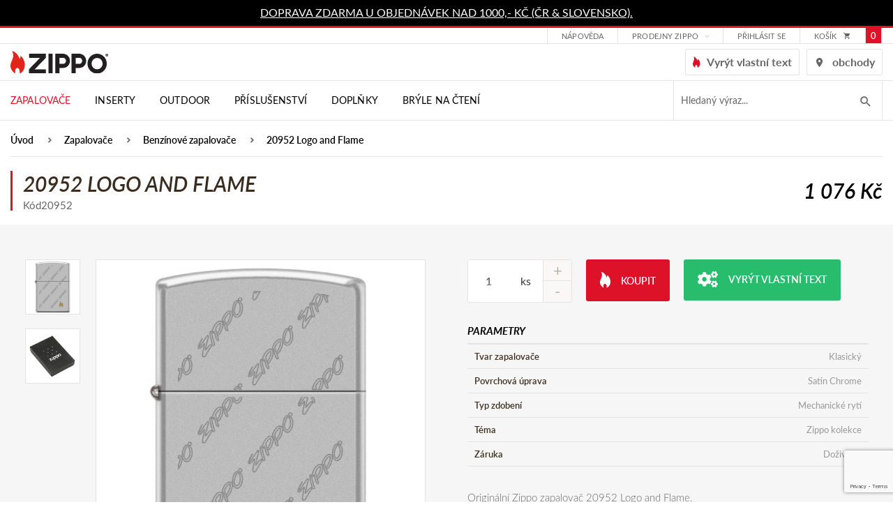

--- FILE ---
content_type: text/html; charset=utf-8
request_url: https://www.zippo.cz/20952-20952-logo-and-flame
body_size: 11070
content:
<!DOCTYPE html>
<html lang="cs">
<head>
  <script src="/public/js/cookieconsent/cc-gtm.js?6"></script>
<!-- Google Tag Manager -->
<script>(function(w,d,s,l,i){w[l]=w[l]||[];w[l].push({'gtm.start':
new Date().getTime(),event:'gtm.js'});var f=d.getElementsByTagName(s)[0],
j=d.createElement(s),dl=l!='dataLayer'?'&l='+l:'';j.async=true;j.src=
'https://www.googletagmanager.com/gtm.js?id='+i+dl;f.parentNode.insertBefore(j,f);
    })(window,document,'script','dataLayer',"GTM-PK9WW3H");</script>
<!-- End Google Tag Manager -->
  <meta charset="utf-8">
  <meta http-equiv="X-UA-Compatible" content="IE=edge">
  <meta name="viewport" content="width=device-width, initial-scale=1,user-scalable=no">
  <meta name="description" content="Originální Zippo zapalovač 20952 Logo and Flame. Celokovová konstrukce a větruvzdorný design zajistí spolehlivou funkci ve všech podmínkách Opakovaně plnitelný ">
  <meta name="keywords" content="20952 Logo and Flame">
  <meta name="robots" content="index, follow">
  <meta name="author" content="Orbinet s.r.o.">
  <title>20952 Logo and Flame | Zippo.cz</title>

<meta property="og:url" content="https://www.zippo.cz/20952-logo-and-flame">
<meta property="og:type" content="product">
<meta property="og:title" content="20952 Logo and Flame">
<meta property="og:description" content="Originální Zippo zapalovač 20952 Logo and Flame. Celokovová konstrukce a větruvzdorný design zajistí spolehlivou funkci ve všech podmínkách Opakovaně plnitelný ">
<meta property="og:site_name" content="ATC distribution s.r.o.">
<meta property="og:image" content="https://www.zippo.cz/data/temp/product-images/7/6011-20952-product-preview.jpg?v=686434568">
<meta property="og:image" content="https://www.zippo.cz/data/temp/product-images/7/6012-box-product-preview.jpg?v=1208061893">

  <link rel="canonical" href="https://www.zippo.cz/20952-20952-logo-and-flame">
  <link rel="alternate" hreflang="sk" href="https://www.zippo.cz/sk/20952-20952-logo-and-flame">

  <link rel="shortcut icon" href="/dist/images/favicon.ico">
  <link rel="icon" type="image/png" href="/dist/images/favicon-32x32.png" sizes="32x32">
  <link rel="icon" type="image/png" href="/dist/images/favicon-16x16.png" sizes="16x16">

  <link rel="stylesheet" href="https://use.typekit.net/wiz3jec.css">
  <link rel="stylesheet" href="https://use.fontawesome.com/releases/v5.1.0/css/all.css"
        integrity="sha384-lKuwvrZot6UHsBSfcMvOkWwlCMgc0TaWr+30HWe3a4ltaBwTZhyTEggF5tJv8tbt" crossorigin="anonymous">

  <link href="/dist/style.min.css?7511e794" rel="stylesheet">

  <meta name="google-site-verification" content="g4hWZyi5uBSKlJZHfmii7Feta3lsbHnGTCf_x_P_MJ4">

  <script type="text/javascript"
          src="//maps.google.com/maps/api/js?key=AIzaSyBMtG4cpRtWZ5u5b0CCR4C9E-dbpGRpYis&language=cs"></script>

  <script type="text/javascript" src="https://api.mapy.cz/loader.js"></script>
  <script type="text/javascript">Loader.load()</script>

  <!--[if lt IE 9]>
  <script src="/skins/zippo/js/template/html5shiv.min.js"></script>
  <script src="/skins/zippo/js/template/respond.min.js"></script>
  <![endif]-->
  <script>
    var basePath   = "";
    var distPath   = "\/dist";
    var cookieText = 'Tento web používá k poskytování služeb, personalizaci reklam a analýze návštěvnosti soubory cookie. Používáním tohoto webu s tím souhlasíte.'
    var cookieBtn  = 'Souhlasím'

    /*google maps*/
    var mapPointTitle   = ''
    var mapPointAddress = ''
    var mapPointCity    = ''
    var mapPointPhone   = ''
    var mapPointWWW     = ''
    var mapPointLat     = ''
    var mapPointLong    = ''
  </script>
  <script src="https://www.google.com/recaptcha/api.js?render=6LdiQMEfAAAAAKLdYMAo-KKHtgNJV--wxuUA38fQ"></script>

</head>
<body class="page-index">
<!-- Google Data Layer for Google Tag Manager -->

            <script>
				window.dataLayer = window.dataLayer || []; 
				dataLayer.push({'ecomm_prodID': '1928','pageCategory': 'Benzínové zapalovače','ecomm_Category2': 'Benzínové zapalovače','ecomm_nav': 'Úvod > Zapalovače > Benzínové zapalovače > 20952 Logo and Flame','pageType': 'product','user.Loggedin': '0','user.Currency': 'CZK','event': 'customVars'});</script><script>window.dataLayer = window.dataLayer || []; dataLayer.push({"event":"view_item","ecommerce":{"items":[{"item_id":"1928","item_name":"20952 Logo and Flame","currency":"CZK","discount":0,"index":0,"item_brand":"Zippo","price":1076,"quantity":1,"item_category":"Benz\u00ednov\u00e9 zapalova\u010de"}]}});</script>
<!-- END Google Data Layer for Google Tag Manager -->
<!-- Google Tag Manager -->
<noscript>
    <iframe src="//www.googletagmanager.com/ns.html?id=GTM-PK9WW3H" height="0" width="0" style="display:none;visibility:hidden"></iframe>
</noscript>
<!-- End Google Tag Manager --><div class="page-loader js-page-loader d-none"><div class="dots-3"></div></div>
<header class="header">
  <div class="header-info">
    <div class="container-normal">
      <div class="row">
        <p><a href="https://www.zippo.cz/stranka/dorucovani-a-postovne">DOPRAVA ZDARMA U OBJEDNÁVEK NAD 1000,- KČ (ČR &amp; SLOVENSKO).</a></p>
      </div>
    </div>
  </div>
  <div class="navigation">
    <div class="header-top">
      <div class="container-normal">
        <div class="row">
          <div class="header-top-flex">
            <div class="header-top-menu hidden-mobile-down">
              <ul>
<li class="menu-item ">
    <div class="dropdown">
        <a href="/stranka/zakaznicka-podpora/"
           class="menu-link "
           id="dropdownMenu2"
        >Nápověda</a>

    </div>
</li><li class="menu-item ">
    <div class="dropdown">
        <a href="/stranka/znackove-prodejny"
           class="menu-link dropdown-toggle"
           id="dropdownMenu70"
                    data-hover="dropdown"
                    data-toggle="dropdown"
                    aria-haspopup="true"
                    aria-expanded="false"
        >Prodejny Zippo</a>

        <div class="dropdown-menu" aria-labelledby="dropdownMenu70">
            <a class="dropdown-item " type="button" href="https://www.zippo.cz/stranka/prodejna-prerov" >Přerov</a>
            <a class="dropdown-item " type="button" href="https://www.zippo.cz/stranka/prodejna-praha/" >Praha</a>
        </div>
    </div>
</li>              </ul>
            </div>
            <div class="header-customer">
                <a href="/prihlaseni" data-toggle="modal" data-target="#loginModal"
                   class="header-link">
                  přihlásit se
                </a>
            </div>

<div class="header-basket-group header-dropdown js-dropdown-block" id="snippet-cart-cart">
    <a href="/obsah-kosiku" class="header-basket-icon js-dropdown-trigger">
        <span class="header-top-basket-text">košík</span>
        <span class="icomoon icomoon-cart"></span>
        <span class="header-basket-count">0</span>
    </a>
</div>          </div>
        </div>
      </div>
    </div>
    <div class="container-normal header-middle">
      <div class="row">
        <div class="header-middle-wrapper">
          <div class="header-middle-hamburger">
                        <span class="navigation-trigger js-navigation-trigger">
                            <span class="navigation-trigger-icon"></span>
                        </span>
            <div class="mobile-search-trigger js-search-mobile-trigger">
              <span class="icomoon icomoon-search"></span>
            </div>

<form action="/20952-20952-logo-and-flame" method="post" id="search-mobile" class="search-form input-brown hidden-md-up js-search-mobile">
    <input placeholder="Hledaný výraz..." class="form-input" id="search-mobile-input" type="text" name="q" autocomplete="off"><span class="search-icon icon icon-magnifier-tool hidden-sm-down"></span>
    <button id="search-mobile-submit-button" class="btn btn-primary-fill search-btn"><span class="icomoon icomoon-search hidden-md-up"></span><span class="hidden-sm-down">hledat</span></button>

<div id="snippet-searchMobile-dropdownMobile">                    
                    
</div>
<input type="hidden" name="_do" value="searchMobile-searchForm-submit"><!--[if IE]><input type=IEbug disabled style="display:none"><![endif]-->
</form>

    
<script>
    var Frontend = Frontend || {};
    Frontend.searchMobileUrl = 'https://www.zippo.cz/20952-20952-logo-and-flame?do=searchMobile-search';
</script>          </div>
          <div class="header-middle-left">
            <div class="header-logo">
              <a class="header-logo-link" href="/">
                <img src="/dist/images/logo-zippo.svg" alt="" width="140" class="img-responsive header-image">
              </a>
            </div>
          </div>
          <div class="header-middle-right">

            <a href="/prizpusobte-si" class="header-link">
              <i class="icomoon icomoon-zippo-flame"></i>
              <span>Vyrýt vlastní text</span>
            </a>
            <a href="/stranka/provozovatel-a-kontakty" class="header-link">
              <i class="icomoon icomoon-map-icon"></i>
              <span>obchody</span>
            </a>

          </div>
        </div>
      </div>
    </div>
    <div class="header-bottom">
      <div class="container-normal">
        <div class="row">
          <nav class="nav-collapse">

            <div class="menu-group">
              <div class="menu-mobile-header hidden-md-up">
                <div class="menu-mobile-logo">
                  <img src="/dist/images/logo-white.svg" alt="" width="133" class="img-responsive header-image">
                </div>
                <div class="menu-mobile-text">Menu</div>
                <div class="menu-mobile-close js-navigation-trigger">
                  <i class="icomoon icomoon-close"></i>
                </div>
              </div>
              <div class="menu-mobile-button hidden-md-up">
                <a href="/prizpusobte-si" class="btn btn-primary-fill">
                  <i class="icomoon icomoon-zippo-flame"></i>
                  <span>Vyrýt vlastní text</span>
                </a>
              </div>
              <ul class="menu-list">
<li class="menu-item menu-dark hidden-mobile-up">
    <div class="category category-absolute category-ext js-accordion-group js-accordion-group-header">

        <div class="category-item js-accordion-item">
            <a href="/zapalovace" class="category-link">
                Zapalovače
                <span class="js-accordion-trigger"></span>
            </a>

    <div class="menu-submenu-wrapper js-accordion-content js-accordion-group">

        <div class="container-normal">

            <div class="menu-category-wrapper">
                <div class="category-item js-accordion-item">
                    <a href="/benzinove-zapalovace" class="category-link">
                        <div class="menu-category-title">Benzínové</div>
                    </a>
                </div>
                <div class="category-item js-accordion-item">
                    <a href="/viceucelove-zapalovace" class="category-link">
                        <div class="menu-category-title">Víceúčelové</div>
                    </a>
                </div>
                <div class="category-item js-accordion-item">
                    <a href="/svickove" class="category-link">
                        <div class="menu-category-title">Svíčkové</div>
                    </a>
                </div>
                <div class="category-item js-accordion-item">
                    <a href="/sady" class="category-link">
                        <div class="menu-category-title">Sady</div>
                    </a>
                </div>
            </div>

        </div>

    </div>
        </div>
    </div>
</li>
<li class="menu-item menu-dark hidden-mobile-up">
    <div class="category category-absolute category-ext js-accordion-group js-accordion-group-header">

        <div class="category-item js-accordion-item">
            <a href="/inserty" class="category-link">
                Inserty
                <span class="js-accordion-trigger"></span>
            </a>

    <div class="menu-submenu-wrapper js-accordion-content js-accordion-group">

        <div class="container-normal">

            <div class="menu-category-wrapper">
                <div class="category-item js-accordion-item">
                    <a href="/plynove-inserty" class="category-link">
                        <div class="menu-category-title">Plynové inserty</div>
                    </a>
                </div>
                <div class="category-item js-accordion-item">
                    <a href="/usb-dobijeci-inserty" class="category-link">
                        <div class="menu-category-title">USB Dobíjecí inserty</div>
                    </a>
                </div>
            </div>

        </div>

    </div>
        </div>
    </div>
</li>
<li class="menu-item menu-dark hidden-mobile-up">
    <div class="category category-absolute category-ext js-accordion-group js-accordion-group-header">

        <div class="category-item js-accordion-item">
            <a href="/outdoor" class="category-link">
                Outdoor
                <span class="js-accordion-trigger"></span>
            </a>

    <div class="menu-submenu-wrapper js-accordion-content js-accordion-group">

        <div class="container-normal">

            <div class="menu-category-wrapper">
                <div class="category-item js-accordion-item">
                    <a href="/ohrivac-rukou" class="category-link">
                        <div class="menu-category-title">Ohřívače rukou</div>
                    </a>
                </div>
                <div class="category-item js-accordion-item">
                    <a href="/podpalovace" class="category-link">
                        <div class="menu-category-title">Podpalovače</div>
                    </a>
                </div>
            </div>

        </div>

    </div>
        </div>
    </div>
</li>
<li class="menu-item menu-dark hidden-mobile-up">
    <div class="category category-absolute category-ext js-accordion-group js-accordion-group-header">

        <div class="category-item js-accordion-item">
            <a href="/prislusenstvi" class="category-link">
                Příslušenství
                <span class="js-accordion-trigger"></span>
            </a>

    <div class="menu-submenu-wrapper js-accordion-content js-accordion-group">

        <div class="container-normal">

            <div class="menu-category-wrapper">
                <div class="category-item js-accordion-item">
                    <a href="/palivo-a-spotrebni-material" class="category-link">
                        <div class="menu-category-title">Palivo a spotřební materiál</div>
                    </a>
                </div>
                <div class="category-item js-accordion-item">
                    <a href="/pouzdra-na-zapalovac" class="category-link">
                        <div class="menu-category-title">Pouzdra na zapalovač</div>
                    </a>
                </div>
                <div class="category-item js-accordion-item">
                    <a href="/darkove-kazety" class="category-link">
                        <div class="menu-category-title">Dárkové kazety</div>
                    </a>
                </div>
                <div class="category-item js-accordion-item">
                    <a href="/sberatelske-potreby" class="category-link">
                        <div class="menu-category-title">Sběratelské potřeby</div>
                    </a>
                </div>
            </div>

        </div>

    </div>
        </div>
    </div>
</li>
<li class="menu-item menu-dark hidden-mobile-up">
    <div class="category category-absolute category-ext js-accordion-group js-accordion-group-header">

        <div class="category-item js-accordion-item">
            <a href="/zippo-doplnky" class="category-link">
                Doplňky
                <span class="js-accordion-trigger"></span>
            </a>

    <div class="menu-submenu-wrapper js-accordion-content js-accordion-group">

        <div class="container-normal">

            <div class="menu-category-wrapper">
                <div class="category-item js-accordion-item">
                    <a href="/zippo-kozena-konfekce" class="category-link">
                        <div class="menu-category-title">Zippo kožená konfekce</div>
                    </a>
                </div>
                <div class="category-item js-accordion-item">
                    <a href="/zippo-sperky" class="category-link">
                        <div class="menu-category-title">Zippo šperky</div>
                    </a>
                </div>
                <div class="category-item js-accordion-item">
                    <a href="/zippo-noze" class="category-link">
                        <div class="menu-category-title">Zippo nože</div>
                    </a>
                </div>
                <div class="category-item js-accordion-item">
                    <a href="/tecx-r-noze" class="category-link">
                        <div class="menu-category-title">TecX® nože</div>
                    </a>
                </div>
                <div class="category-item js-accordion-item">
                    <a href="/bryle-s-filtrem-modreho-svetla" class="category-link">
                        <div class="menu-category-title">Brýle s filtrem modrého světla</div>
                    </a>
                </div>
                <div class="category-item js-accordion-item">
                    <a href="/slunecni-bryle" class="category-link">
                        <div class="menu-category-title">Sluneční brýle</div>
                    </a>
                </div>
                <div class="category-item js-accordion-item">
                    <a href="/zippo-svice" class="category-link">
                        <div class="menu-category-title">Zippo svíce</div>
                    </a>
                </div>
                <div class="category-item js-accordion-item">
                    <a href="/kuchynske-noze" class="category-link">
                        <div class="menu-category-title">Kuchyňské nože</div>
                    </a>
                </div>
            </div>

        </div>

    </div>
        </div>
    </div>
</li>
<li class="menu-item menu-dark hidden-mobile-up">
    <div class="category category-absolute category-ext js-accordion-group js-accordion-group-header">

        <div class="category-item js-accordion-item">
            <a href="/bryle-na-cteni" class="category-link">
                Brýle na čtení
                
            </a>

        </div>
    </div>
</li>

<li class="menu-item hidden-mobile-down  active">
    <div class="menu-dropdown">
        <a href="/zapalovace" class="menu-link">
            Zapalovače
        </a>

    <div class="menu-submenu-wrapper js-accordion-content js-accordion-group">

        <div class="container-normal">

            <div class="menu-category-wrapper">
                <div class="category-item js-accordion-item">
                    <a href="/benzinove-zapalovace" class="category-link">
                        <div class="menu-category-title">Benzínové</div>
                    </a>
                </div>
                <div class="category-item js-accordion-item">
                    <a href="/viceucelove-zapalovace" class="category-link">
                        <div class="menu-category-title">Víceúčelové</div>
                    </a>
                </div>
                <div class="category-item js-accordion-item">
                    <a href="/svickove" class="category-link">
                        <div class="menu-category-title">Svíčkové</div>
                    </a>
                </div>
                <div class="category-item js-accordion-item">
                    <a href="/sady" class="category-link">
                        <div class="menu-category-title">Sady</div>
                    </a>
                </div>
            </div>

        </div>

    </div>
    </div>
</li>
<li class="menu-item hidden-mobile-down  ">
    <div class="menu-dropdown">
        <a href="/inserty" class="menu-link">
            Inserty
        </a>

    <div class="menu-submenu-wrapper js-accordion-content js-accordion-group">

        <div class="container-normal">

            <div class="menu-category-wrapper">
                <div class="category-item js-accordion-item">
                    <a href="/plynove-inserty" class="category-link">
                        <div class="menu-category-title">Plynové inserty</div>
                    </a>
                </div>
                <div class="category-item js-accordion-item">
                    <a href="/usb-dobijeci-inserty" class="category-link">
                        <div class="menu-category-title">USB Dobíjecí inserty</div>
                    </a>
                </div>
            </div>

        </div>

    </div>
    </div>
</li>
<li class="menu-item hidden-mobile-down  ">
    <div class="menu-dropdown">
        <a href="/outdoor" class="menu-link">
            Outdoor
        </a>

    <div class="menu-submenu-wrapper js-accordion-content js-accordion-group">

        <div class="container-normal">

            <div class="menu-category-wrapper">
                <div class="category-item js-accordion-item">
                    <a href="/ohrivac-rukou" class="category-link">
                        <div class="menu-category-title">Ohřívače rukou</div>
                    </a>
                </div>
                <div class="category-item js-accordion-item">
                    <a href="/podpalovace" class="category-link">
                        <div class="menu-category-title">Podpalovače</div>
                    </a>
                </div>
            </div>

        </div>

    </div>
    </div>
</li>
<li class="menu-item hidden-mobile-down  ">
    <div class="menu-dropdown">
        <a href="/prislusenstvi" class="menu-link">
            Příslušenství
        </a>

    <div class="menu-submenu-wrapper js-accordion-content js-accordion-group">

        <div class="container-normal">

            <div class="menu-category-wrapper">
                <div class="category-item js-accordion-item">
                    <a href="/palivo-a-spotrebni-material" class="category-link">
                        <div class="menu-category-title">Palivo a spotřební materiál</div>
                    </a>
                </div>
                <div class="category-item js-accordion-item">
                    <a href="/pouzdra-na-zapalovac" class="category-link">
                        <div class="menu-category-title">Pouzdra na zapalovač</div>
                    </a>
                </div>
                <div class="category-item js-accordion-item">
                    <a href="/darkove-kazety" class="category-link">
                        <div class="menu-category-title">Dárkové kazety</div>
                    </a>
                </div>
                <div class="category-item js-accordion-item">
                    <a href="/sberatelske-potreby" class="category-link">
                        <div class="menu-category-title">Sběratelské potřeby</div>
                    </a>
                </div>
            </div>

        </div>

    </div>
    </div>
</li>
<li class="menu-item hidden-mobile-down  ">
    <div class="menu-dropdown">
        <a href="/zippo-doplnky" class="menu-link">
            Doplňky
        </a>

    <div class="menu-submenu-wrapper js-accordion-content js-accordion-group">

        <div class="container-normal">

            <div class="menu-category-wrapper">
                <div class="category-item js-accordion-item">
                    <a href="/zippo-kozena-konfekce" class="category-link">
                        <div class="menu-category-title">Zippo kožená konfekce</div>
                    </a>
                </div>
                <div class="category-item js-accordion-item">
                    <a href="/zippo-sperky" class="category-link">
                        <div class="menu-category-title">Zippo šperky</div>
                    </a>
                </div>
                <div class="category-item js-accordion-item">
                    <a href="/zippo-noze" class="category-link">
                        <div class="menu-category-title">Zippo nože</div>
                    </a>
                </div>
                <div class="category-item js-accordion-item">
                    <a href="/tecx-r-noze" class="category-link">
                        <div class="menu-category-title">TecX® nože</div>
                    </a>
                </div>
                <div class="category-item js-accordion-item">
                    <a href="/bryle-s-filtrem-modreho-svetla" class="category-link">
                        <div class="menu-category-title">Brýle s filtrem modrého světla</div>
                    </a>
                </div>
                <div class="category-item js-accordion-item">
                    <a href="/slunecni-bryle" class="category-link">
                        <div class="menu-category-title">Sluneční brýle</div>
                    </a>
                </div>
                <div class="category-item js-accordion-item">
                    <a href="/zippo-svice" class="category-link">
                        <div class="menu-category-title">Zippo svíce</div>
                    </a>
                </div>
                <div class="category-item js-accordion-item">
                    <a href="/kuchynske-noze" class="category-link">
                        <div class="menu-category-title">Kuchyňské nože</div>
                    </a>
                </div>
            </div>

        </div>

    </div>
    </div>
</li>
<li class="menu-item hidden-mobile-down  ">
    <div class="menu-dropdown">
        <a href="/bryle-na-cteni" class="menu-link">
            Brýle na čtení
        </a>

    </div>
</li>

                <li class="menu-divider hidden-mobile-up"></li>
<li class="menu-item hidden-mobile-up ">
    <div class="category category-absolute category-ext js-accordion-group js-accordion-group-header">

        <div class="category-item js-accordion-item">
            <a href="/stranka/zakaznicka-podpora/" class="category-link">
                Nápověda
                
            </a>

        </div>
    </div>
</li><li class="menu-item hidden-mobile-up ">
    <div class="category category-absolute category-ext js-accordion-group js-accordion-group-header">

        <div class="category-item js-accordion-item">
            <a href="/stranka/znackove-prodejny" class="category-link">
                Prodejny Zippo
                <span class="js-accordion-trigger"></span>
            </a>

                <div class="js-accordion-content js-accordion-group">
                    <div class="category-item js-accordion-item">
                        <a href="https://www.zippo.cz/stranka/prodejna-prerov" class="category-link">
                            Přerov
                        </a>
                    </div>
                    <div class="category-item js-accordion-item">
                        <a href="https://www.zippo.cz/stranka/prodejna-praha/" class="category-link">
                            Praha
                        </a>
                    </div>
                </div>
        </div>
    </div>
</li>                  <li class="menu-item menu-dark hidden-mobile-up">
                    <div class="category category-absolute category-ext js-accordion-group js-accordion-group-header">
                      <div class="category-item js-accordion-item">
                        <a href="/prihlaseni" data-toggle="modal" data-target="#loginModal" class="category-link">Přihlášení</a>
                      </div>
                    </div>
                  </li>
                  <li class="menu-item menu-dark hidden-mobile-up">
                    <div class="category category-absolute category-ext js-accordion-group js-accordion-group-header">
                      <div class="category-item js-accordion-item">
                        <a
                                class="category-link" href="/registrace">Registrace</a>
                      </div>
                    </div>
                  </li>
<li class="menu-item hidden-mobile-up ">
    <div class="category category-absolute category-ext js-accordion-group js-accordion-group-header">

        <div class="category-item js-accordion-item">
            <a href="/stranka/historie-spolecnosti-zippo" class="category-link">
                Informace
                <span class="js-accordion-trigger"></span>
            </a>

                <div class="js-accordion-content js-accordion-group">
                    <div class="category-item js-accordion-item">
                        <a href="/stranka/historie-spolecnosti-zippo" class="category-link">
                            Historie společnosti Zippo
                        </a>
                    </div>
                    <div class="category-item js-accordion-item">
                        <a href="/stranka/dozivotni-zaruka" class="category-link">
                            Doživotní záruka
                        </a>
                    </div>
                    <div class="category-item js-accordion-item">
                        <a href="/stranka/ochrana-znacky-zippo" class="category-link">
                            Ochrana značky
                        </a>
                    </div>
                    <div class="category-item js-accordion-item">
                        <a href="/stranka/komercni-vyuziti" class="category-link">
                            Zakázkové úpravy
                        </a>
                    </div>
                    <div class="category-item js-accordion-item">
                        <a href="/stranka/provozovatel-a-kontakty" class="category-link">
                            Provozovatel a kontakty
                        </a>
                    </div>
                    <div class="category-item js-accordion-item">
                        <a href="/stranka/znackove-prodejny" class="category-link">
                            Značkové prodejny
                        </a>
                    </div>
                    <div class="category-item js-accordion-item">
                        <a href="/stranka/obchodni-podminky" class="category-link">
                            Obchodní podmínky
                        </a>
                    </div>
                    <div class="category-item js-accordion-item">
                        <a href="/stranka/reklamacni-rad" class="category-link">
                            Reklamační řád
                        </a>
                    </div>
                    <div class="category-item js-accordion-item">
                        <a href="/stranka/dorucovani-a-postovne" class="category-link">
                            Doručování a poštovné
                        </a>
                    </div>
                    <div class="category-item js-accordion-item">
                        <a href="/stranka/podminky-ochrany-osobnich-udaju" class="category-link">
                            Podmínky ochrany osobních údajů
                        </a>
                    </div>
                    <div class="category-item js-accordion-item">
                        <a href="/stranka/zpetny-odber-elektroodpadu" class="category-link">
                            Zpětný odběr elektroodpadu
                        </a>
                    </div>
                </div>
        </div>
    </div>
</li><li class="menu-item hidden-mobile-up ">
    <div class="category category-absolute category-ext js-accordion-group js-accordion-group-header">

        <div class="category-item js-accordion-item">
            <a href="/stranka/kontaktujte-nas" class="category-link">
                Zákaznická podpora
                <span class="js-accordion-trigger"></span>
            </a>

                <div class="js-accordion-content js-accordion-group">
                    <div class="category-item js-accordion-item">
                        <a href="/stranka/objednavky" class="category-link">
                            Objednávky
                        </a>
                    </div>
                    <div class="category-item js-accordion-item">
                        <a href="/stranka/servis-a-opravy" class="category-link">
                            Servis a opravy
                        </a>
                    </div>
                    <div class="category-item js-accordion-item">
                        <a href="/stranka/benzinove-zapalovace" class="category-link">
                            Otázky a odpovědi
                        </a>
                    </div>
                    <div class="category-item js-accordion-item">
                        <a href="/stranka/navod-pro-benzinove-zapalovace" class="category-link">
                            Návody
                        </a>
                    </div>
                    <div class="category-item js-accordion-item">
                        <a href="/stranka/datove-kody" class="category-link">
                            Datové kódy
                        </a>
                    </div>
                    <div class="category-item js-accordion-item">
                        <a href="/stranka/zippo-sperky-tabulka-velikosti" class="category-link">
                            Zippo šperky - tabulka velikostí
                        </a>
                    </div>
                    <div class="category-item js-accordion-item">
                        <a href="/stranka/kontaktujte-nas" class="category-link">
                            Kontaktujte nás
                        </a>
                    </div>
                    <div class="category-item js-accordion-item">
                        <a href="/stranka/reklamacni-formular" class="category-link">
                            Reklamační formulář
                        </a>
                    </div>
                    <div class="category-item js-accordion-item">
                        <a href="/stranka/ke-stazeni" class="category-link">
                            Ke stažení
                        </a>
                    </div>
                </div>
        </div>
    </div>
</li><li class="menu-item hidden-mobile-up ">
    <div class="category category-absolute category-ext js-accordion-group js-accordion-group-header">

        <div class="category-item js-accordion-item">
            <a href="/stranka/provozovatel-a-kontakty" class="category-link">
                Kontakty
                
            </a>

        </div>
    </div>
</li>                <li class="menu-divider hidden-mobile-up"></li>
<li class="menu-item hidden-mobile-up ">
    <div class="category category-absolute category-ext js-accordion-group js-accordion-group-header">

        <div class="category-item js-accordion-item">
            <a href="/stranka/obchodni-podminky" class="category-link">
                Obchodní podmínky
                
            </a>

        </div>
    </div>
</li><li class="menu-item hidden-mobile-up ">
    <div class="category category-absolute category-ext js-accordion-group js-accordion-group-header">

        <div class="category-item js-accordion-item">
            <a href="/stranka/podminky-ochrany-osobnich-udaju" class="category-link">
                Zásady ochrany osobních údajů
                
            </a>

        </div>
    </div>
</li>              </ul>


<form action="/20952-20952-logo-and-flame" method="post" id="search" class="search-form input-brown js-hidden-content-mobile hidden-sm-down js-search-form">
    <input placeholder="Hledaný výraz..." class="form-input search-input open js-search-input" type="text" name="q" id="search-input" autocomplete="off">
    <button id="search-submit-button" class="search-btn js-search-btn"><span class="icomoon icomoon-search"></span></button>

<div id="snippet-search-dropdown">                    
                    
</div>
<input type="hidden" name="_do" value="search-searchForm-submit"><!--[if IE]><input type=IEbug disabled style="display:none"><![endif]-->
</form>

    
<script>
    var Frontend = Frontend || {};
    Frontend.searchUrl = 'https://www.zippo.cz/20952-20952-logo-and-flame?do=search-search';
</script>            </div>
          </nav>
        </div>
      </div>
    </div>
  </div>
</header>
<!-- Main content -->
<main class="bg-gray">

      <div class="bredcrumb-section bg-white">
        <div class="container-normal">
          <div class="row no-gutter">
            <div class="col-xs-12">
              <section class="padding-bottom-0 padding-style-small">
                <div class="row">
                  <div class="col-xs-12">
<ul class="breadcrumbs-list">
    <li class="breadcrumbs-list-item">
        <a href="/" class="breadcrumbs-list-link">Úvod</a>
    </li>
    <li class="breadcrumbs-list-item">
        <a href="/zapalovace" class="breadcrumbs-list-link">Zapalovače</a>
    </li>
    <li class="breadcrumbs-list-item">
        <a href="/benzinove-zapalovace" class="breadcrumbs-list-link">Benzínové zapalovače</a>
    </li>
    <li class="breadcrumbs-list-item">
        <a href="" class="breadcrumbs-list-link">20952 Logo and Flame</a>
    </li>
</ul>                  </div>
                </div>
              </section>
            </div>
          </div>
        </div>
      </div>



<div itemscope itemtype="http://schema.org/Product">
  <div class="bg-white padding-style-small">
    <div class="container-normal">
      <div class="row no-gutter detail-heading">
        <div class="col-xs-12 col-md-6">
<div id="snippet--name">            <h1 class="alfa" itemprop="name">20952 Logo and Flame</h1>
</div>          <span>Kód20952</span>
        </div>
        <div class="col-xs-12 col-md-6">
          <div class="detail-price">
            <div class="product-price-block" itemscope itemtype="http://schema.org/Offer">
              <span class="product-price product-price-new">1 076 Kč</span>
            </div>
          </div>
        </div>
      </div>
    </div>
  </div>
  <div class="padding-style-normal">

    <div class="container-normal">
      <div id="snippet--info">
        <div class="row no-gutter detail-info-wrapper">
          <div class="detail-gallery col-xs-12 col-md-6">
            <div class="detail-gallery-flex">
              <div class="js-slider detail-gallery-main js-slider-main-product js-gallery">
                  <a href="https://www.zippo.cz/data/temp/product-images/7/6011-20952-product-detail-large.jpg?v=686434568" class="js-slide-item js-gallery-item"
                     data-title="20952 Logo and Flame">
                      <img src="https://www.zippo.cz/data/temp/product-images/7/6011-20952-product-detail-main.jpg?v=686434568" alt="20952 Logo and Flame" itemprop="image" class="img-responsive">
                    <div class="tags product-discount-ext-1">
                      
                    </div>
                  </a>
                    <a href="https://www.zippo.cz/data/temp/product-images/7/6012-box-product-detail-large.jpg?v=1208061893" class="js-slide-item js-gallery-item">
                      <img src="https://www.zippo.cz/data/temp/product-images/7/6012-box-product-detail-main.jpg?v=1208061893" alt="20952 Logo and Flame" class="img-responsive">
                    </a>
              </div>
              <div class="detail-gallery-thumbnail js-slider js-slider-thumbnail-product hidden-sm-down">
                
                  <div class="js-slide-item item ">
                    <div class="image-block">
                      <img src="https://www.zippo.cz/data/temp/product-images/7/6011-20952-product-detail-small-preview.jpg?v=686434568" alt="20952 Logo and Flame" class="img-responsive">
                    </div>
                  </div>

                  <div class="js-slide-item item ">
                    <div class="image-block">
                      <img src="https://www.zippo.cz/data/temp/product-images/7/6012-box-product-detail-small-preview.jpg?v=1208061893" alt="20952 Logo and Flame" class="img-responsive">
                    </div>
                  </div>
              </div>
            </div>
          </div>
          <div class="detail-info col-xs-12 col-md-6">
            <div class="detail-info-line">

              <div class="detail-action">



                  <form action="/20952-20952-logo-and-flame" method="get" id="add-product-form" class="ajax" data-target-modal="addedToBasket">
                    <div class="quantity js-quantity">
                      <input name="quantity" type="number" min="1" step="1" value="1" required class="quantity-input js-quantity-input">
                      <div class="unit">ks</div>
                      <div class="quantity-up js-quantity-up"></div>
                      <div class="quantity-down js-quantity-down"></div>
                    </div>
                    <button class="detail-buy-btn btn btn-primary-fill btn-big txt-r float-left" type="button" name="_submit">
                      <span class="btn-icon icon-r icon-size-big icomoon icomoon-zippo-flame"></span>Koupit
                    </button>
                    <a
                            class="detail-buy-btn btn btn-green-fill btn-big txt-r float-left" href="/konfigurace?productId=1928&amp;currency=CZK">
                      <span class="btn-icon icon-r"><i class="fas fa-cogs"></i></span>Vyrýt vlastní text
                    </a>
                    <div class="clearfix"></div>
                  <input type="hidden" name="accessoryIds" value=""><input type="hidden" name="configuratorIds" value=""><input type="hidden" name="do" value="addForm-submit"></form>



              </div>


              <div class="detail-info-line">
                <div class="detail-info-list">
                  <span class="detail-text detail-text-big txt-upper">Parametry</span>
                </div>

                <div class="clearfix"></div>
                <div class="detail-info-list">
                  <ul class="detail-list">
                    <li class="detail-list-item">
                      </li>
                    <li class="detail-list-item">
                      
                      <span class="detail-list-text">Tvar zapalovače</span><span
                              class="detail-list-text detail-list-text-ext">Klasický </span>
                    </li>
                    <li class="detail-list-item">
                      
                      <span class="detail-list-text">Povrchová úprava</span><span
                              class="detail-list-text detail-list-text-ext">Satin Chrome </span>
                    </li>
                    <li class="detail-list-item">
                      
                      <span class="detail-list-text">Typ zdobení</span><span
                              class="detail-list-text detail-list-text-ext">Mechanické rytí </span>
                    </li>
                    <li class="detail-list-item">
                      
                      <span class="detail-list-text">Téma</span><span
                              class="detail-list-text detail-list-text-ext">Zippo kolekce </span>
                    </li>
                    <li class="detail-list-item">
                      
                      <span class="detail-list-text">Záruka</span><span
                              class="detail-list-text detail-list-text-ext">Doživotní </span>
                    </li>
                  </ul>
                </div>
                <div class="clearfix"></div>
              </div>

              <div class="detail-description-wrapper">

                <div class="typography">
                  <p>Originální Zippo zapalovač 20952 Logo and Flame.</p><p><ul>
<li>Celokovová konstrukce a větruvzdorný design zajistí spolehlivou funkci ve všech podmínkách</li>
<li>Opakovaně plnitelný</li>
<li>Vyrobeno v USA s doživotní zárukou na funkčnost</li>
<li>Nový zapalovač není naplněn palivem</li>
<li>Pro optimální výkon používejte při plnění originální Zippo benzín do zapalovačů</li>
</ul>
                </div>


                <!-- Licence k zapalovacum -->
                <div class="detail-license">
                  

                    <div class="license-item">
                            <img src="/data/parameter-value/xymex6made-in-usa-thumb.png" alt="Made_in_USA">
                        
                    </div>
                    <div class="license-item">
                        <a href="http://zippo.cz.uvds374.active24.cz/data/files/Licence%20Tags/ZippoClickShort_1.ogg">
                            <img src="/data/parameter-value/8ftq2kHearTheClick.png" alt="ZippoClick">
                        </a>
                        
                    </div>
                </div>
                <div class="detail-license">
                  </div>
                <div class="detail-license">
                  </div>
                <div class="detail-license">
                  </div>
                <div class="detail-license">
                  </div>
                <div class="detail-license">
                  </div>
                <!-- /. Licence k zapalovacum -->

              </div>

            </div>

          </div>
        </div>
      </div>



        <div class="row no-gutter">
          <div class="product-slider-wrapper bestseller col-xs-12 js-bestseller-wrapper">
            <div class="title-header">
              <h3>Související zboží</h3>
            </div>
<div class="products-group js-slider js-slider-classic">
    <div itemscope itemtype="http://schema.org/Product" class="product-item js-slide-item">
        <div class="product-content">
    <a href="/10009-zippo-benzin-do-zapalovacu-125ml" itemprop="url">
    <div class="tags">
        
    </div>

    <div class="product-image-block">
            <img src="https://www.zippo.cz/data/temp/product-images/1/7-zippo-355-product-preview.jpg?v=4048710382" alt="10009 Zippo benzín do zapalovačů 125ml" itemprop="image" class="product-image img-responsive">
    </div>
    </a>
    <div class="product-info-block">
        <a href="/10009-zippo-benzin-do-zapalovacu-125ml" itemprop="url">
            <h3 class="product-title" itemprop="name" title="10009 Zippo benzín do zapalovačů 125ml">10009 Zippo benzín do zapalovačů 125ml</h3>
        </a>
        <div class="product-price-block">
            <span class="product-price product-price-new">88 Kč</span>
        </div>
        <input class="js-product-list-cart-quantity" type="hidden" name="product-value" value="1" min="1">
        <a href="/20952-20952-logo-and-flame?productId=1&amp;quantity=JS_QUANTITY_MACRO&amp;do=addToCart" class="product-button js-product-list-cart-add" data-target-modal="addedToBasket">
            <span class="btn btn-primary-fill">
                <span class="btn-icon icomoon icomoon-zippo-flame"></span> Koupit
            </span>
        </a>
    </div>
</div>
    </div>
    <div itemscope itemtype="http://schema.org/Product" class="product-item js-slide-item">
        <div class="product-content">
    <a href="/16004-zippo-knot-do-zapalovacu" itemprop="url">
    <div class="tags">
        
    </div>

    <div class="product-image-block">
            <img src="https://www.zippo.cz/data/temp/product-images/19/18236-2425-z-sp-acc-wickcard-main-product-preview.jpg?v=3908852161" alt="16004 Zippo knot do zapalovačů" itemprop="image" class="product-image img-responsive">
    </div>
    </a>
    <div class="product-info-block">
        <a href="/16004-zippo-knot-do-zapalovacu" itemprop="url">
            <h3 class="product-title" itemprop="name" title="16004 Zippo knot do zapalovačů">16004 Zippo knot do zapalovačů</h3>
        </a>
        <div class="product-price-block">
            <span class="product-price product-price-new">49 Kč</span>
        </div>
        <input class="js-product-list-cart-quantity" type="hidden" name="product-value" value="1" min="1">
        <a href="/20952-20952-logo-and-flame?productId=6&amp;quantity=JS_QUANTITY_MACRO&amp;do=addToCart" class="product-button js-product-list-cart-add" data-target-modal="addedToBasket">
            <span class="btn btn-primary-fill">
                <span class="btn-icon icomoon icomoon-zippo-flame"></span> Koupit
            </span>
        </a>
    </div>
</div>
    </div>
    <div itemscope itemtype="http://schema.org/Product" class="product-item js-slide-item">
        <div class="product-content">
    <a href="/16003-kaminky-do-zippo-zapalovacu-6ks" itemprop="url">
    <div class="tags">
        
    </div>

    <div class="product-image-block">
            <img src="https://www.zippo.cz/data/temp/product-images/19/18234-z-sp-acc-flintcard-main-product-preview.jpg?v=2663549781" alt="16003 Kamínky do Zippo zapalovačů 6ks" itemprop="image" class="product-image img-responsive">
    </div>
    </a>
    <div class="product-info-block">
        <a href="/16003-kaminky-do-zippo-zapalovacu-6ks" itemprop="url">
            <h3 class="product-title" itemprop="name" title="16003 Kamínky do Zippo zapalovačů 6ks">16003 Kamínky do Zippo zapalovačů 6ks</h3>
        </a>
        <div class="product-price-block">
            <span class="product-price product-price-new">49 Kč</span>
        </div>
        <input class="js-product-list-cart-quantity" type="hidden" name="product-value" value="1" min="1">
        <a href="/20952-20952-logo-and-flame?productId=7&amp;quantity=JS_QUANTITY_MACRO&amp;do=addToCart" class="product-button js-product-list-cart-add" data-target-modal="addedToBasket">
            <span class="btn btn-primary-fill">
                <span class="btn-icon icomoon icomoon-zippo-flame"></span> Koupit
            </span>
        </a>
    </div>
</div>
    </div>
    <div itemscope itemtype="http://schema.org/Product" class="product-item js-slide-item">
        <div class="product-content">
    <a href="/17004-zippo-pouzdro-na-zapalovac" itemprop="url">
    <div class="tags">
        
    </div>

    <div class="product-image-block">
            <img src="https://www.zippo.cz/data/temp/product-images/6/5294-lplb-pouch-1000x1000-3eac40ec-36f4-47f9-bc15-9b5f25130915-1024x1024-product-preview.jpg?v=3280039735" alt="17004 Zippo pouzdro na zapalovač" itemprop="image" class="product-image img-responsive">
    </div>
    </a>
    <div class="product-info-block">
        <a href="/17004-zippo-pouzdro-na-zapalovac" itemprop="url">
            <h3 class="product-title" itemprop="name" title="17004 Zippo pouzdro na zapalovač">17004 Zippo pouzdro na zapalovač</h3>
        </a>
        <div class="product-price-block">
            <span class="product-price product-price-new">468 Kč</span>
        </div>
        <input class="js-product-list-cart-quantity" type="hidden" name="product-value" value="1" min="1">
        <a href="/20952-20952-logo-and-flame?productId=10&amp;quantity=JS_QUANTITY_MACRO&amp;do=addToCart" class="product-button js-product-list-cart-add" data-target-modal="addedToBasket">
            <span class="btn btn-primary-fill">
                <span class="btn-icon icomoon icomoon-zippo-flame"></span> Koupit
            </span>
        </a>
    </div>
</div>
    </div>
    <div itemscope itemtype="http://schema.org/Product" class="product-item js-slide-item">
        <div class="product-content">
    <a href="/44024-darkova-kazeta-zippo" itemprop="url">
    <div class="tags">
        
    </div>

    <div class="product-image-block">
            <img src="https://www.zippo.cz/data/temp/product-images/7/6319-44024-product-preview.jpg?v=3630685875" alt="44024 Dárková kazeta Zippo" itemprop="image" class="product-image img-responsive">
    </div>
    </a>
    <div class="product-info-block">
        <a href="/44024-darkova-kazeta-zippo" itemprop="url">
            <h3 class="product-title" itemprop="name" title="44024 Dárková kazeta Zippo">44024 Dárková kazeta Zippo</h3>
        </a>
        <div class="product-price-block">
            <span class="product-price product-price-new">389 Kč</span>
        </div>
        <input class="js-product-list-cart-quantity" type="hidden" name="product-value" value="1" min="1">
        <a href="/20952-20952-logo-and-flame?productId=1436&amp;quantity=JS_QUANTITY_MACRO&amp;do=addToCart" class="product-button js-product-list-cart-add" data-target-modal="addedToBasket">
            <span class="btn btn-primary-fill">
                <span class="btn-icon icomoon icomoon-zippo-flame"></span> Koupit
            </span>
        </a>
    </div>
</div>
    </div>
    <div itemscope itemtype="http://schema.org/Product" class="product-item js-slide-item">
        <div class="product-content">
    <a href="/98030-nahradni-vata-do-zippo-zapalovace" itemprop="url">
    <div class="tags">
        
    </div>

    <div class="product-image-block">
            <img src="https://www.zippo.cz/data/temp/product-images/3/2888-zippo-388-product-preview.jpg?v=2911938676" alt="98030 Náhradní vata do Zippo zapalovače" itemprop="image" class="product-image img-responsive">
    </div>
    </a>
    <div class="product-info-block">
        <a href="/98030-nahradni-vata-do-zippo-zapalovace" itemprop="url">
            <h3 class="product-title" itemprop="name" title="98030 Náhradní vata do Zippo zapalovače">98030 Náhradní vata do Zippo zapalovače</h3>
        </a>
        <div class="product-price-block">
            <span class="product-price product-price-new">198 Kč</span>
        </div>
        <input class="js-product-list-cart-quantity" type="hidden" name="product-value" value="1" min="1">
        <a href="/20952-20952-logo-and-flame?productId=1458&amp;quantity=JS_QUANTITY_MACRO&amp;do=addToCart" class="product-button js-product-list-cart-add" data-target-modal="addedToBasket">
            <span class="btn btn-primary-fill">
                <span class="btn-icon icomoon icomoon-zippo-flame"></span> Koupit
            </span>
        </a>
    </div>
</div>
    </div>
    <div itemscope itemtype="http://schema.org/Product" class="product-item js-slide-item">
        <div class="product-content">
    <a href="/30900-plynovy-insert-zippo-jednotryskovy" itemprop="url">
    <div class="tags">
        
    </div>

    <div class="product-image-block">
            <img src="https://www.zippo.cz/data/temp/product-images/6/5389-30900-z-sp-acc-insert-pt03-1-1024x1024-product-preview.jpg?v=404781247" alt="30900 Plynový insert Zippo - jednotryskový" itemprop="image" class="product-image img-responsive">
    </div>
    </a>
    <div class="product-info-block">
        <a href="/30900-plynovy-insert-zippo-jednotryskovy" itemprop="url">
            <h3 class="product-title" itemprop="name" title="30900 Plynový insert Zippo - jednotryskový">30900 Plynový insert Zippo - jednotryskový</h3>
        </a>
        <div class="product-price-block">
            <span class="product-price product-price-new">532 Kč</span>
        </div>
        <input class="js-product-list-cart-quantity" type="hidden" name="product-value" value="1" min="1">
        <a href="/20952-20952-logo-and-flame?productId=1746&amp;quantity=JS_QUANTITY_MACRO&amp;do=addToCart" class="product-button js-product-list-cart-add" data-target-modal="addedToBasket">
            <span class="btn btn-primary-fill">
                <span class="btn-icon icomoon icomoon-zippo-flame"></span> Koupit
            </span>
        </a>
    </div>
</div>
    </div>
    <div itemscope itemtype="http://schema.org/Product" class="product-item js-slide-item">
        <div class="product-content">
    <a href="/30901-plynovy-insert-zippo-dvoutryskovy" itemprop="url">
    <div class="tags">
        
    </div>

    <div class="product-image-block">
            <img src="https://www.zippo.cz/data/temp/product-images/6/5399-30901-z-sp-acc-insert-pt03-1024x1024-product-preview.jpg?v=1056189343" alt="30901 Plynový insert Zippo - dvoutryskový" itemprop="image" class="product-image img-responsive">
    </div>
    </a>
    <div class="product-info-block">
        <a href="/30901-plynovy-insert-zippo-dvoutryskovy" itemprop="url">
            <h3 class="product-title" itemprop="name" title="30901 Plynový insert Zippo - dvoutryskový">30901 Plynový insert Zippo - dvoutryskový</h3>
        </a>
        <div class="product-price-block">
            <span class="product-price product-price-new">615 Kč</span>
        </div>
        <input class="js-product-list-cart-quantity" type="hidden" name="product-value" value="1" min="1">
        <a href="/20952-20952-logo-and-flame?productId=1747&amp;quantity=JS_QUANTITY_MACRO&amp;do=addToCart" class="product-button js-product-list-cart-add" data-target-modal="addedToBasket">
            <span class="btn btn-primary-fill">
                <span class="btn-icon icomoon icomoon-zippo-flame"></span> Koupit
            </span>
        </a>
    </div>
</div>
    </div>
    <div itemscope itemtype="http://schema.org/Product" class="product-item js-slide-item">
        <div class="product-content">
    <a href="/30902-usb-dobijeci-plazmovy-insert" itemprop="url">
    <div class="tags">
        
    </div>

    <div class="product-image-block">
            <img src="https://www.zippo.cz/data/temp/product-images/6/5412-30902-z-sp-acc-insert-pt03-1024x1024-product-preview.jpg?v=1511280737" alt="30902 USB dobíjecí plazmový insert" itemprop="image" class="product-image img-responsive">
    </div>
    </a>
    <div class="product-info-block">
        <a href="/30902-usb-dobijeci-plazmovy-insert" itemprop="url">
            <h3 class="product-title" itemprop="name" title="30902 USB dobíjecí plazmový insert">30902 USB dobíjecí plazmový insert</h3>
        </a>
        <div class="product-price-block">
            <span class="product-price product-price-new">689 Kč</span>
        </div>
        <input class="js-product-list-cart-quantity" type="hidden" name="product-value" value="1" min="1">
        <a href="/20952-20952-logo-and-flame?productId=1750&amp;quantity=JS_QUANTITY_MACRO&amp;do=addToCart" class="product-button js-product-list-cart-add" data-target-modal="addedToBasket">
            <span class="btn btn-primary-fill">
                <span class="btn-icon icomoon icomoon-zippo-flame"></span> Koupit
            </span>
        </a>
    </div>
</div>
    </div>
</div>          </div>
        </div>
    </div>

  </div>
</div>




  <div class="newsletter-section">
    <div class="container-normal">
      <div class="row">
        <div class="newsletter-wrapper">
          <div class="newsletter">
            <div class="row">
              <div class="col-xs-12">
                <div class="footer-title">Chcete patřit do vip? Přihlašte se k odběru Zippo Emailů!</div>
                <p>Zaregistrujte se k bezplatnému zasílání novinek a akcí z našeho obchodu přímo na váš email.</p>
              </div>
            </div>
          </div>

<div class="newsletter-form pos-r js-newsletter-wrapper js-preloader-wrapper">
    <div id="snippet-newsletter-newsletter">        <form action="/20952-20952-logo-and-flame" method="post" class="ajax" id="frm-newsletter-form">
            <div class="js-newsletter">
                <div class="newsletter-input-wrapper">
                    <input type="text" placeholder="Zadejte Váš email" class="form-input form-input-ext" name="email" id="frm-newsletter-form-email">
                    <button class="btn btn-absolute btn-secondary-fill" type="submit" name="_submit" value="Odeslat">Odeslat</button>
                </div>
            </div>
            <input type="hidden" name="recaptcha_response" id="recaptchaResponseNewsletter">
        <input type="hidden" name="emailGroupName" value=""><input type="hidden" name="_do" value="newsletter-form-submit"><!--[if IE]><input type=IEbug disabled style="display:none"><![endif]-->
</form>

        <script>
            grecaptcha.ready(function () {
                grecaptcha.execute("6LdiQMEfAAAAAKLdYMAo-KKHtgNJV--wxuUA38fQ", { action: 'newsletter' }).then(function (token) {
                    document.getElementById('recaptchaResponseNewsletter').value = token;
                });
            });
        </script>
</div></div>
        </div>
      </div>
    </div>
  </div>

</main>
<!-- Footer -->
<footer class="footer bg-black-light">
  <div class="footer-top">
    <div class="container-normal">
      <div class="row no-gutter footer-top-wrapper">
        <div class="footer-logo">
          <a href="/"><img src="/dist/images/logo-footer.svg" alt="" width="100"></a>
        </div>
        <div class="footer-menu">
<ul class="footer-list js-accordion-content">
    <li class="footer-list-item">
        <a class="footer-list-link" href="/stranka/historie-spolecnosti-zippo"
           >
            Informace
        </a>
    </li>
    <li class="footer-list-item">
        <a class="footer-list-link" href="/stranka/kontaktujte-nas"
           >
            Zákaznická podpora
        </a>
    </li>
    <li class="footer-list-item">
        <a class="footer-list-link" href="/stranka/provozovatel-a-kontakty"
           >
            Kontakty
        </a>
    </li>
</ul>        </div>
        <div class="footer-btn">
          <a href="/prizpusobte-si" class="btn btn-primary-fill">
            <i class="icomoon icomoon-zippo-flame"></i> Vyrýt vlastní text
          </a>
        </div>
      </div>
    </div>
  </div>

  <div class="footer-bottom">
    <div class="container-normal">
      <div class="row no-gutter">
        <div class="col-xs-12 col-md-4 txt-xs-c">
          <p class="footer-copy">Copyright © 2026 ATC distribution s.r.o.</p>
        </div>
        <div class="col-xs-12 col-md-8">
          <div class="footer-bottom-flex">
            <div class="footer-bottom-menu">
<ul class="footer-list">
    <li class="footer-list-item">
        <a class="footer-list-link" href="/stranka/obchodni-podminky"
           >
            Obchodní podmínky
        </a>
    </li>
    <li class="footer-list-item">
        <a class="footer-list-link" href="/stranka/podminky-ochrany-osobnich-udaju"
           >
            Zásady ochrany osobních údajů
        </a>
    </li>
</ul>            </div>
            <div class="socials">
              <a href="https://www.youtube.com/user/zippo" class="social-btn btn-small btn btn-gray-outline"><span
                        class="btn-icon"><i class="fab fa-youtube"></i></span></a>
              <a href="http://www.instragram.com/originalzippo" class="social-btn btn-small btn btn-gray-outline"><span
                        class="btn-icon"><i class="fab fa-instagram"></i></span></a>
              <a href="https://www.facebook.com/zippo" class="social-btn btn-small btn btn-gray-outline"><span class="btn-icon"><i
                          class="fab fa-facebook-f"></i></span></a>
              <a href="https://www.twitter.com/zippo" class="social-btn btn-small btn btn-gray-outline"><span
                        class="btn-icon"><i class="fab fa-twitter"></i></span></a>
              <a href="https://www.pinterest.com/zippo" class="social-btn btn-small btn btn-gray-outline"><span
                        class="btn-icon"><i class="fab fa-pinterest-p"></i></span></a>
            </div>
          </div>
        </div>
      </div>
    </div>
  </div>
</footer>
<!-- Modals -->

<!-- customer -->

<div data-modal="loginModal" class="modal-block" id="loginModal">
    <div class="modal-scroll">
        <div class="modal-box">
            <span data-dismiss="modal" aria-label="Close"  class="modal-close close-trigger">
                <span class="icon icon-cross-remove-sign"></span>
            </span>
            <div class="modal-body">
<div id="snippet-customer-login-form">                        <div class="row txt-c">
                            <div class="col-xs-12"><span class="modal-title alfa">Přihlášení</span></div>
                        </div>
                        <form action="/20952-20952-logo-and-flame" method="post" class="ajax" id="frm-customer-signInForm">
                            <div class="form-bg">
                                <div class="row">
                                    <div class="col-xs-12">
                                        <div class="form-line">
                                            <input type="email" placeholder="Login" class="form-input" name="email" id="frm-customer-signInForm-email"><span class="form-icon icon icon-envelope"></span>
                                        </div>
                                    </div>
                                </div>
                                <div class="row">
                                    <div class="col-xs-12">
                                        <div class="form-line">
                                            <input type="password" placeholder="Heslo" class="form-input" name="password" id="frm-customer-signInForm-password"><span class="form-icon icon icon-lock-padlock-symbol-for-protect"></span>
                                        </div>
                                    </div>
                                </div>
                                <div class="row">
                                    <div class="col-xs-12">
                                        <div class="form-link txt-c"><a href="/zapomenute-heslo"><span class="form-link">Zapomenuté heslo</span></a></div>
                                    </div>
                                </div>
                            </div>
                            <div class="modal-padding">
                                <div class="row gutter-10">
                                    <div class="col-xs-12 col-sm-8 col-md-6 txt-r float-right txt-xs-c">
                                        <button type="submit" class="btn btn-ext btn-primary-fill btn-min-width-ext" name="_submit" value="Přihlásit">přihlásit se<span class="btn-icon btn-icon-ext-1 icon icon-chevron-right"></span></button>
                                    </div>
                                    <div class="col-xs-12 col-sm-4 col-md-6 margin-top-05 txt-xs-c"><a href="/registrace"><span class="form-text">Nemáte účet?<span class="form-link form-link-ext">Vytvořte si ho</span></span></a></div>
                                </div>
                            </div>
<input type="hidden" name="_do" value="customer-signInForm-submit">                        </form>
</div>            </div>
        </div>
    </div>
</div>
<!-- /.customer -->

<div id="snippet--addedToBasket">  <div class="modal-overlay js-close-modal"></div>
  <!-- /. add to cart modal -->
</div>

<div data-modal="send-to-friend-modal" class="modal-block" id="sendToFriend">
    <div class="modal-scroll">
        <div class="modal-box">
            <span data-dismiss="modal" aria-label="Close" class="modal-close close-trigger"><span class="icon icon-cross-remove-sign"></span></span>
            <div class="modal-body">
<div id="snippet-sendToFriend-sendToFriendWrapper"><div id="snippet-sendToFriend-sendToFriend">                        <div class="js-modal-wrapper">
                                <div class="row txt-c">
                                    <div class="col-xs-12">
                                        <h2>Doporučit známému</h2>
                                        <span class="modal-title">20952 Logo and Flame</span>
                                    </div>
                                </div>

                                <form action="/20952-20952-logo-and-flame" method="post" class="ajax" id="frm-sendToFriend-sendToFriendForm">

                                    <div class="form-bg">
                                        <div class="row">
                                            <div class="col-xs-12">
                                                <h3>Odesílatel</h3>
                                            </div>
                                        </div>
                                        <div class="row">
                                            <div class="col-xs-12">
                                                <div class="form-line">
                                                    <input placeholder="Jméno a příjmení" class="form-input form-input-ext" type="text" name="senderName" id="frm-sendToFriend-sendToFriendForm-senderName">
                                                </div>
                                            </div>
                                        </div>
                                        <div class="row">
                                            <div class="col-xs-12">
                                                <div class="form-line">
                                                    <input placeholder="E-mail" class="form-input form-input-ext" type="text" name="senderEmail" id="frm-sendToFriend-sendToFriendForm-senderEmail">
                                                </div>
                                            </div>
                                        </div>
                                        <div class="row">
                                            <div class="col-xs-12">
                                                <h3>Adresát</h3>
                                            </div>
                                        </div>
                                        <div class="row">
                                            <div class="col-xs-12">
                                                <div class="form-line">
                                                    <input placeholder="Jméno a příjmení" class="form-input form-input-ext" type="text" name="recipientName" id="frm-sendToFriend-sendToFriendForm-recipientName">
                                                </div>
                                            </div>
                                        </div>
                                        <div class="row">
                                            <div class="col-xs-12">
                                                <div class="form-line">
                                                    <input placeholder="E-mail" class="form-input form-input-ext" type="text" name="recipientEmail" id="frm-sendToFriend-sendToFriendForm-recipientEmail">
                                                </div>
                                            </div>
                                        </div>
                                        <div class="row">
                                            <div class="col-xs-12">
                                                <div class="form-line">
                                                    <div class="check-boxes">
                                                        <div class="checkbox">
                                                            <input type="checkbox" class="checkbox-hidden" name="permissions" id="frm-sendToFriend-sendToFriendForm-permissions">
                                                            <label class="checkbox-label js-active-class-toggle" for="frm-sendToFriend-sendToFriendForm-permissions">
                                                                <span class="checkbox-box"></span>
                                                                <div class="checkbox-text-block">
                                                                    <span class="checkbox-text">
                                                                        <p>Souhlasím, aby společnost ATC distribution s.r.o. jako správce zpracovávala moje osobní údaje v rozsahu uvedeném v tomto formuláři za účelem zodpovězení dotazu. Další informace ke zpracování naleznete v <a href="/stranka/ochrana-osobnich-udaju-18">informacích o ochraně osobních údajů</a>.</p>
                                                                    </span>
                                                                </div>
                                                            </label>
                                                            <br>
                                                        </div>
                                                    </div>
                                                </div>
                                            </div>
                                        </div>
                                    </div>
                                    <div class="modal-padding">
                                        <div class="row gutter-10">
                                            <div class="col-xs-12 col-sm-8 col-md-6 txt-r float-right txt-xs-c">
                                                <button class="btn btn-ext btn-primary-fill btn-min-width-ext" type="submit" name="_submit" value="Odeslat">Odeslat<span class="btn-icon btn-icon-ext-1 icon icon-chevron-right"></span></button>
                                            </div>
                                        </div>
                                    </div>
                                    <input type="hidden" name="recaptcha_response" id="recaptchaResponseSendToFriend">
<input type="hidden" name="productId" value="1928"><input type="hidden" name="_do" value="sendToFriend-sendToFriendForm-submit">                                </form>
                                <script>
                                    grecaptcha.ready(function () {
                                        grecaptcha.execute("6LdiQMEfAAAAAKLdYMAo-KKHtgNJV--wxuUA38fQ", { action: 'send_to_friend' }).then(function (token) {
                                            document.getElementById('recaptchaResponseSendToFriend').value = token;
                                        });
                                    });
                                </script>
                        </div>
</div></div>            </div>
        </div>
    </div>
</div>
<div data-modal="send-question-friend-modal" class="modal-block" id="sendQuestion">
    <div class="modal-scroll">
        <div class="modal-box">
            <span data-dismiss="modal" aria-label="Close" class="modal-close close-trigger"><span class="icon icon-cross-remove-sign"></span></span>
            <div class="modal-body">
<div id="snippet-sendQuestion-sendQuestionWrapper"><div id="snippet-sendQuestion-sendQuestion">                        <div class="js-modal-wrapper">
                                <div class="row txt-c">
                                    <div class="col-xs-12">
                                        <h2>Dotaz na produkt</h2>
                                        <span class="modal-title">20952 Logo and Flame</span>
                                    </div>
                                </div>

                                <form action="/20952-20952-logo-and-flame" method="post" class="ajax" id="frm-sendQuestion-sendQuestionForm">

                                    <div class="form-bg">
                                        <div class="row">
                                            <div class="col-xs-12">
                                                <h3>Odesílatel</h3>
                                            </div>
                                        </div>
                                        <div class="row">
                                            <div class="col-xs-12">
                                                <div class="form-line">
                                                    <input placeholder="Jméno a příjmení" class="form-input form-input-ext" type="text" name="senderName" id="frm-sendQuestion-sendQuestionForm-senderName">
                                                </div>
                                            </div>
                                        </div>
                                        <div class="row">
                                            <div class="col-xs-12">
                                                <div class="form-line">
                                                    <input placeholder="E-mail" class="form-input form-input-ext" type="text" name="senderEmail" id="frm-sendQuestion-sendQuestionForm-senderEmail">
                                                </div>
                                            </div>
                                        </div>
                                        <div class="row">
                                            <div class="col-xs-12">
                                                <div class="form-line">
                                                    <textarea placeholder="Text dotazu" class="form-textarea" name="senderQuestion" id="frm-sendQuestion-sendQuestionForm-senderQuestion"></textarea>
                                                </div>
                                            </div>
                                        </div>
                                        <div class="row">
                                            <div class="col-xs-12">
                                                <div class="form-line">
                                                    <div class="check-boxes">
                                                        <div class="checkbox">
                                                            <input type="checkbox" class="checkbox-hidden" name="permissions" id="frm-sendQuestion-sendQuestionForm-permissions">
                                                            <label class="checkbox-label js-active-class-toggle" for="frm-sendQuestion-sendQuestionForm-permissions">
                                                                <span class="checkbox-box"></span>
                                                                <div class="checkbox-text-block">
                                                                    <span class="checkbox-text">
                                                                        <p>Souhlasím, aby společnost ATC distribution s.r.o. jako správce zpracovávala moje osobní údaje v rozsahu uvedeném v tomto formuláři za účelem zodpovězení dotazu. Další informace ke zpracování naleznete v <a href="/stranka/ochrana-osobnich-udaju-18">informacích o ochraně osobních údajů</a>.</p>
                                                                    </span>
                                                                </div>
                                                            </label>
                                                            <br>
                                                        </div>
                                                    </div>
                                                </div>
                                            </div>
                                        </div>
                                    </div>
                                    <div class="modal-padding">
                                        <div class="row gutter-10">
                                            <div class="col-xs-12 col-sm-8 col-md-6 txt-r float-right txt-xs-c">
                                                <button class="btn btn-ext btn-primary-fill btn-min-width-ext" type="submit" name="_submit" value="Odeslat">Odeslat<span class="btn-icon btn-icon-ext-1 icon icon-chevron-right"></span></button>
                                            </div>
                                        </div>
                                    </div>
                                    <input type="hidden" name="recaptcha_response" id="recaptchaResponseSendQuestion">
<input type="hidden" name="productId" value="1928"><input type="hidden" name="_do" value="sendQuestion-sendQuestionForm-submit">                                </form>
                                <script>
                                    grecaptcha.ready(function () {
                                        grecaptcha.execute("6LdiQMEfAAAAAKLdYMAo-KKHtgNJV--wxuUA38fQ", { action: 'send_question' }).then(function (token) {
                                            document.getElementById('recaptchaResponseSendQuestion').value = token;
                                        });
                                    });
                                </script>
                        </div>
</div></div>            </div>
        </div>
    </div>
</div><div id="snippet-ratingModalForm-ratingModalFormWrapper">    <div data-modal="ratingModalForm" class="modal-block">
        <div class="modal-scroll">
            <div class="modal-box"><span class="modal-close close-trigger js-close-modal"><span class="icon icon-cross-remove-sign"></span></span>
                <div class="modal-body">
                    <div class="row txt-c">
                        <div class="col-xs-12"><span class="modal-title alfa">Hodnocení produktu</span></div>
                    </div>
<div id="snippet-ratingModalForm-ratingModalForm">                        <form action="/20952-20952-logo-and-flame" method="post" class="ajax" id="frm-ratingModalForm-form">
                            <div class="form-bg">
                                <div class="row">
                                    <div class="col-xs-12">
                                    </div>
                                </div>
                                <div class="row">
                                    <div class="col-xs-12">
                                        <div class="form-line">
                                            <input placeholder="Jméno" type="text" name="name" id="frm-ratingModalForm-form-name" class="form-input">
                                        </div>
                                    </div>
                                </div>
                                <div class="row">
                                    <div class="col-xs-12">
                                        <div class="form-line">
                                            <textarea placeholder="Text" class="form-textarea" name="text" id="frm-ratingModalForm-form-text"></textarea>
                                        </div>
                                    </div>
                                </div>
                                <div class="row">
                                    <div class="col-xs-12">
                                        <div class="form-line">
                                            <div class="rate-list js-stars-wrapper">
                                                <span data-value="1" class="rate-list-item icon icon-star js-star"></span>
                                                <span data-value="2" class="rate-list-item icon icon-star js-star"></span>
                                                <span data-value="3" class="rate-list-item icon icon-star js-star"></span>
                                                <span data-value="4" class="rate-list-item icon icon-star js-star"></span>
                                                <span data-value="5" class="rate-list-item icon icon-star js-star"></span>
                                            </div>
                                        </div>
                                    </div>
                                </div>
                            </div>
                            <div class="modal-padding">
                                <div class="row gutter-10">
                                    <div class="col-xs-12 col-sm-8 col-md-6 txt-r float-right txt-xs-c">
                                        <button class="btn btn-ext btn-primary-fill btn-min-width-ext" type="submit" name="_submit" value="Odeslat">Odeslat<span class="btn-icon btn-icon-ext-1 icon icon-chevron-right"></span></button>
                                    </div>
                                </div>
                            </div>
                            <input type="hidden" name="stars" id="rating-stars" value="">
                            <input type="hidden" name="recaptcha_response" id="recaptchaResponseRating">
<input type="hidden" name="_do" value="ratingModalForm-form-submit"><!--[if IE]><input type=IEbug disabled style="display:none"><![endif]-->
                        </form>
                        <script>
                            grecaptcha.ready(function () {
                                grecaptcha.execute("6LdiQMEfAAAAAKLdYMAo-KKHtgNJV--wxuUA38fQ", { action: 'rating' }).then(function (token) {
                                    document.getElementById('recaptchaResponseRating').value = token;
                                });
                            });
                        </script>
</div>                </div>
            </div>
        </div>
    </div>


</div>




<!-- Foxentry start -->
<script type="text/javascript" async>
  var Foxentry;
  (function () {
    var e = document.querySelector("script"), s = document.createElement('script');
    s.setAttribute('type', 'text/javascript');
    s.setAttribute('async', 'true');
    s.setAttribute('src', 'https://cdn.foxentry.cz/lib');
    e.parentNode.appendChild(s);
    s.onload = function(){ Foxentry = new FoxentryBase('Ir4K4UWk7B'); }
  })();
</script>
  <!-- Foxentry end -->

<script src="/js/cookieconsent.umd.js"></script>
<script src="/dist/script.min.js?e3eaab95"></script>
</body>
</html>



--- FILE ---
content_type: text/html; charset=utf-8
request_url: https://www.google.com/recaptcha/api2/anchor?ar=1&k=6LdiQMEfAAAAAKLdYMAo-KKHtgNJV--wxuUA38fQ&co=aHR0cHM6Ly93d3cuemlwcG8uY3o6NDQz&hl=en&v=N67nZn4AqZkNcbeMu4prBgzg&size=invisible&anchor-ms=20000&execute-ms=30000&cb=52sb2r3wtbrw
body_size: 48760
content:
<!DOCTYPE HTML><html dir="ltr" lang="en"><head><meta http-equiv="Content-Type" content="text/html; charset=UTF-8">
<meta http-equiv="X-UA-Compatible" content="IE=edge">
<title>reCAPTCHA</title>
<style type="text/css">
/* cyrillic-ext */
@font-face {
  font-family: 'Roboto';
  font-style: normal;
  font-weight: 400;
  font-stretch: 100%;
  src: url(//fonts.gstatic.com/s/roboto/v48/KFO7CnqEu92Fr1ME7kSn66aGLdTylUAMa3GUBHMdazTgWw.woff2) format('woff2');
  unicode-range: U+0460-052F, U+1C80-1C8A, U+20B4, U+2DE0-2DFF, U+A640-A69F, U+FE2E-FE2F;
}
/* cyrillic */
@font-face {
  font-family: 'Roboto';
  font-style: normal;
  font-weight: 400;
  font-stretch: 100%;
  src: url(//fonts.gstatic.com/s/roboto/v48/KFO7CnqEu92Fr1ME7kSn66aGLdTylUAMa3iUBHMdazTgWw.woff2) format('woff2');
  unicode-range: U+0301, U+0400-045F, U+0490-0491, U+04B0-04B1, U+2116;
}
/* greek-ext */
@font-face {
  font-family: 'Roboto';
  font-style: normal;
  font-weight: 400;
  font-stretch: 100%;
  src: url(//fonts.gstatic.com/s/roboto/v48/KFO7CnqEu92Fr1ME7kSn66aGLdTylUAMa3CUBHMdazTgWw.woff2) format('woff2');
  unicode-range: U+1F00-1FFF;
}
/* greek */
@font-face {
  font-family: 'Roboto';
  font-style: normal;
  font-weight: 400;
  font-stretch: 100%;
  src: url(//fonts.gstatic.com/s/roboto/v48/KFO7CnqEu92Fr1ME7kSn66aGLdTylUAMa3-UBHMdazTgWw.woff2) format('woff2');
  unicode-range: U+0370-0377, U+037A-037F, U+0384-038A, U+038C, U+038E-03A1, U+03A3-03FF;
}
/* math */
@font-face {
  font-family: 'Roboto';
  font-style: normal;
  font-weight: 400;
  font-stretch: 100%;
  src: url(//fonts.gstatic.com/s/roboto/v48/KFO7CnqEu92Fr1ME7kSn66aGLdTylUAMawCUBHMdazTgWw.woff2) format('woff2');
  unicode-range: U+0302-0303, U+0305, U+0307-0308, U+0310, U+0312, U+0315, U+031A, U+0326-0327, U+032C, U+032F-0330, U+0332-0333, U+0338, U+033A, U+0346, U+034D, U+0391-03A1, U+03A3-03A9, U+03B1-03C9, U+03D1, U+03D5-03D6, U+03F0-03F1, U+03F4-03F5, U+2016-2017, U+2034-2038, U+203C, U+2040, U+2043, U+2047, U+2050, U+2057, U+205F, U+2070-2071, U+2074-208E, U+2090-209C, U+20D0-20DC, U+20E1, U+20E5-20EF, U+2100-2112, U+2114-2115, U+2117-2121, U+2123-214F, U+2190, U+2192, U+2194-21AE, U+21B0-21E5, U+21F1-21F2, U+21F4-2211, U+2213-2214, U+2216-22FF, U+2308-230B, U+2310, U+2319, U+231C-2321, U+2336-237A, U+237C, U+2395, U+239B-23B7, U+23D0, U+23DC-23E1, U+2474-2475, U+25AF, U+25B3, U+25B7, U+25BD, U+25C1, U+25CA, U+25CC, U+25FB, U+266D-266F, U+27C0-27FF, U+2900-2AFF, U+2B0E-2B11, U+2B30-2B4C, U+2BFE, U+3030, U+FF5B, U+FF5D, U+1D400-1D7FF, U+1EE00-1EEFF;
}
/* symbols */
@font-face {
  font-family: 'Roboto';
  font-style: normal;
  font-weight: 400;
  font-stretch: 100%;
  src: url(//fonts.gstatic.com/s/roboto/v48/KFO7CnqEu92Fr1ME7kSn66aGLdTylUAMaxKUBHMdazTgWw.woff2) format('woff2');
  unicode-range: U+0001-000C, U+000E-001F, U+007F-009F, U+20DD-20E0, U+20E2-20E4, U+2150-218F, U+2190, U+2192, U+2194-2199, U+21AF, U+21E6-21F0, U+21F3, U+2218-2219, U+2299, U+22C4-22C6, U+2300-243F, U+2440-244A, U+2460-24FF, U+25A0-27BF, U+2800-28FF, U+2921-2922, U+2981, U+29BF, U+29EB, U+2B00-2BFF, U+4DC0-4DFF, U+FFF9-FFFB, U+10140-1018E, U+10190-1019C, U+101A0, U+101D0-101FD, U+102E0-102FB, U+10E60-10E7E, U+1D2C0-1D2D3, U+1D2E0-1D37F, U+1F000-1F0FF, U+1F100-1F1AD, U+1F1E6-1F1FF, U+1F30D-1F30F, U+1F315, U+1F31C, U+1F31E, U+1F320-1F32C, U+1F336, U+1F378, U+1F37D, U+1F382, U+1F393-1F39F, U+1F3A7-1F3A8, U+1F3AC-1F3AF, U+1F3C2, U+1F3C4-1F3C6, U+1F3CA-1F3CE, U+1F3D4-1F3E0, U+1F3ED, U+1F3F1-1F3F3, U+1F3F5-1F3F7, U+1F408, U+1F415, U+1F41F, U+1F426, U+1F43F, U+1F441-1F442, U+1F444, U+1F446-1F449, U+1F44C-1F44E, U+1F453, U+1F46A, U+1F47D, U+1F4A3, U+1F4B0, U+1F4B3, U+1F4B9, U+1F4BB, U+1F4BF, U+1F4C8-1F4CB, U+1F4D6, U+1F4DA, U+1F4DF, U+1F4E3-1F4E6, U+1F4EA-1F4ED, U+1F4F7, U+1F4F9-1F4FB, U+1F4FD-1F4FE, U+1F503, U+1F507-1F50B, U+1F50D, U+1F512-1F513, U+1F53E-1F54A, U+1F54F-1F5FA, U+1F610, U+1F650-1F67F, U+1F687, U+1F68D, U+1F691, U+1F694, U+1F698, U+1F6AD, U+1F6B2, U+1F6B9-1F6BA, U+1F6BC, U+1F6C6-1F6CF, U+1F6D3-1F6D7, U+1F6E0-1F6EA, U+1F6F0-1F6F3, U+1F6F7-1F6FC, U+1F700-1F7FF, U+1F800-1F80B, U+1F810-1F847, U+1F850-1F859, U+1F860-1F887, U+1F890-1F8AD, U+1F8B0-1F8BB, U+1F8C0-1F8C1, U+1F900-1F90B, U+1F93B, U+1F946, U+1F984, U+1F996, U+1F9E9, U+1FA00-1FA6F, U+1FA70-1FA7C, U+1FA80-1FA89, U+1FA8F-1FAC6, U+1FACE-1FADC, U+1FADF-1FAE9, U+1FAF0-1FAF8, U+1FB00-1FBFF;
}
/* vietnamese */
@font-face {
  font-family: 'Roboto';
  font-style: normal;
  font-weight: 400;
  font-stretch: 100%;
  src: url(//fonts.gstatic.com/s/roboto/v48/KFO7CnqEu92Fr1ME7kSn66aGLdTylUAMa3OUBHMdazTgWw.woff2) format('woff2');
  unicode-range: U+0102-0103, U+0110-0111, U+0128-0129, U+0168-0169, U+01A0-01A1, U+01AF-01B0, U+0300-0301, U+0303-0304, U+0308-0309, U+0323, U+0329, U+1EA0-1EF9, U+20AB;
}
/* latin-ext */
@font-face {
  font-family: 'Roboto';
  font-style: normal;
  font-weight: 400;
  font-stretch: 100%;
  src: url(//fonts.gstatic.com/s/roboto/v48/KFO7CnqEu92Fr1ME7kSn66aGLdTylUAMa3KUBHMdazTgWw.woff2) format('woff2');
  unicode-range: U+0100-02BA, U+02BD-02C5, U+02C7-02CC, U+02CE-02D7, U+02DD-02FF, U+0304, U+0308, U+0329, U+1D00-1DBF, U+1E00-1E9F, U+1EF2-1EFF, U+2020, U+20A0-20AB, U+20AD-20C0, U+2113, U+2C60-2C7F, U+A720-A7FF;
}
/* latin */
@font-face {
  font-family: 'Roboto';
  font-style: normal;
  font-weight: 400;
  font-stretch: 100%;
  src: url(//fonts.gstatic.com/s/roboto/v48/KFO7CnqEu92Fr1ME7kSn66aGLdTylUAMa3yUBHMdazQ.woff2) format('woff2');
  unicode-range: U+0000-00FF, U+0131, U+0152-0153, U+02BB-02BC, U+02C6, U+02DA, U+02DC, U+0304, U+0308, U+0329, U+2000-206F, U+20AC, U+2122, U+2191, U+2193, U+2212, U+2215, U+FEFF, U+FFFD;
}
/* cyrillic-ext */
@font-face {
  font-family: 'Roboto';
  font-style: normal;
  font-weight: 500;
  font-stretch: 100%;
  src: url(//fonts.gstatic.com/s/roboto/v48/KFO7CnqEu92Fr1ME7kSn66aGLdTylUAMa3GUBHMdazTgWw.woff2) format('woff2');
  unicode-range: U+0460-052F, U+1C80-1C8A, U+20B4, U+2DE0-2DFF, U+A640-A69F, U+FE2E-FE2F;
}
/* cyrillic */
@font-face {
  font-family: 'Roboto';
  font-style: normal;
  font-weight: 500;
  font-stretch: 100%;
  src: url(//fonts.gstatic.com/s/roboto/v48/KFO7CnqEu92Fr1ME7kSn66aGLdTylUAMa3iUBHMdazTgWw.woff2) format('woff2');
  unicode-range: U+0301, U+0400-045F, U+0490-0491, U+04B0-04B1, U+2116;
}
/* greek-ext */
@font-face {
  font-family: 'Roboto';
  font-style: normal;
  font-weight: 500;
  font-stretch: 100%;
  src: url(//fonts.gstatic.com/s/roboto/v48/KFO7CnqEu92Fr1ME7kSn66aGLdTylUAMa3CUBHMdazTgWw.woff2) format('woff2');
  unicode-range: U+1F00-1FFF;
}
/* greek */
@font-face {
  font-family: 'Roboto';
  font-style: normal;
  font-weight: 500;
  font-stretch: 100%;
  src: url(//fonts.gstatic.com/s/roboto/v48/KFO7CnqEu92Fr1ME7kSn66aGLdTylUAMa3-UBHMdazTgWw.woff2) format('woff2');
  unicode-range: U+0370-0377, U+037A-037F, U+0384-038A, U+038C, U+038E-03A1, U+03A3-03FF;
}
/* math */
@font-face {
  font-family: 'Roboto';
  font-style: normal;
  font-weight: 500;
  font-stretch: 100%;
  src: url(//fonts.gstatic.com/s/roboto/v48/KFO7CnqEu92Fr1ME7kSn66aGLdTylUAMawCUBHMdazTgWw.woff2) format('woff2');
  unicode-range: U+0302-0303, U+0305, U+0307-0308, U+0310, U+0312, U+0315, U+031A, U+0326-0327, U+032C, U+032F-0330, U+0332-0333, U+0338, U+033A, U+0346, U+034D, U+0391-03A1, U+03A3-03A9, U+03B1-03C9, U+03D1, U+03D5-03D6, U+03F0-03F1, U+03F4-03F5, U+2016-2017, U+2034-2038, U+203C, U+2040, U+2043, U+2047, U+2050, U+2057, U+205F, U+2070-2071, U+2074-208E, U+2090-209C, U+20D0-20DC, U+20E1, U+20E5-20EF, U+2100-2112, U+2114-2115, U+2117-2121, U+2123-214F, U+2190, U+2192, U+2194-21AE, U+21B0-21E5, U+21F1-21F2, U+21F4-2211, U+2213-2214, U+2216-22FF, U+2308-230B, U+2310, U+2319, U+231C-2321, U+2336-237A, U+237C, U+2395, U+239B-23B7, U+23D0, U+23DC-23E1, U+2474-2475, U+25AF, U+25B3, U+25B7, U+25BD, U+25C1, U+25CA, U+25CC, U+25FB, U+266D-266F, U+27C0-27FF, U+2900-2AFF, U+2B0E-2B11, U+2B30-2B4C, U+2BFE, U+3030, U+FF5B, U+FF5D, U+1D400-1D7FF, U+1EE00-1EEFF;
}
/* symbols */
@font-face {
  font-family: 'Roboto';
  font-style: normal;
  font-weight: 500;
  font-stretch: 100%;
  src: url(//fonts.gstatic.com/s/roboto/v48/KFO7CnqEu92Fr1ME7kSn66aGLdTylUAMaxKUBHMdazTgWw.woff2) format('woff2');
  unicode-range: U+0001-000C, U+000E-001F, U+007F-009F, U+20DD-20E0, U+20E2-20E4, U+2150-218F, U+2190, U+2192, U+2194-2199, U+21AF, U+21E6-21F0, U+21F3, U+2218-2219, U+2299, U+22C4-22C6, U+2300-243F, U+2440-244A, U+2460-24FF, U+25A0-27BF, U+2800-28FF, U+2921-2922, U+2981, U+29BF, U+29EB, U+2B00-2BFF, U+4DC0-4DFF, U+FFF9-FFFB, U+10140-1018E, U+10190-1019C, U+101A0, U+101D0-101FD, U+102E0-102FB, U+10E60-10E7E, U+1D2C0-1D2D3, U+1D2E0-1D37F, U+1F000-1F0FF, U+1F100-1F1AD, U+1F1E6-1F1FF, U+1F30D-1F30F, U+1F315, U+1F31C, U+1F31E, U+1F320-1F32C, U+1F336, U+1F378, U+1F37D, U+1F382, U+1F393-1F39F, U+1F3A7-1F3A8, U+1F3AC-1F3AF, U+1F3C2, U+1F3C4-1F3C6, U+1F3CA-1F3CE, U+1F3D4-1F3E0, U+1F3ED, U+1F3F1-1F3F3, U+1F3F5-1F3F7, U+1F408, U+1F415, U+1F41F, U+1F426, U+1F43F, U+1F441-1F442, U+1F444, U+1F446-1F449, U+1F44C-1F44E, U+1F453, U+1F46A, U+1F47D, U+1F4A3, U+1F4B0, U+1F4B3, U+1F4B9, U+1F4BB, U+1F4BF, U+1F4C8-1F4CB, U+1F4D6, U+1F4DA, U+1F4DF, U+1F4E3-1F4E6, U+1F4EA-1F4ED, U+1F4F7, U+1F4F9-1F4FB, U+1F4FD-1F4FE, U+1F503, U+1F507-1F50B, U+1F50D, U+1F512-1F513, U+1F53E-1F54A, U+1F54F-1F5FA, U+1F610, U+1F650-1F67F, U+1F687, U+1F68D, U+1F691, U+1F694, U+1F698, U+1F6AD, U+1F6B2, U+1F6B9-1F6BA, U+1F6BC, U+1F6C6-1F6CF, U+1F6D3-1F6D7, U+1F6E0-1F6EA, U+1F6F0-1F6F3, U+1F6F7-1F6FC, U+1F700-1F7FF, U+1F800-1F80B, U+1F810-1F847, U+1F850-1F859, U+1F860-1F887, U+1F890-1F8AD, U+1F8B0-1F8BB, U+1F8C0-1F8C1, U+1F900-1F90B, U+1F93B, U+1F946, U+1F984, U+1F996, U+1F9E9, U+1FA00-1FA6F, U+1FA70-1FA7C, U+1FA80-1FA89, U+1FA8F-1FAC6, U+1FACE-1FADC, U+1FADF-1FAE9, U+1FAF0-1FAF8, U+1FB00-1FBFF;
}
/* vietnamese */
@font-face {
  font-family: 'Roboto';
  font-style: normal;
  font-weight: 500;
  font-stretch: 100%;
  src: url(//fonts.gstatic.com/s/roboto/v48/KFO7CnqEu92Fr1ME7kSn66aGLdTylUAMa3OUBHMdazTgWw.woff2) format('woff2');
  unicode-range: U+0102-0103, U+0110-0111, U+0128-0129, U+0168-0169, U+01A0-01A1, U+01AF-01B0, U+0300-0301, U+0303-0304, U+0308-0309, U+0323, U+0329, U+1EA0-1EF9, U+20AB;
}
/* latin-ext */
@font-face {
  font-family: 'Roboto';
  font-style: normal;
  font-weight: 500;
  font-stretch: 100%;
  src: url(//fonts.gstatic.com/s/roboto/v48/KFO7CnqEu92Fr1ME7kSn66aGLdTylUAMa3KUBHMdazTgWw.woff2) format('woff2');
  unicode-range: U+0100-02BA, U+02BD-02C5, U+02C7-02CC, U+02CE-02D7, U+02DD-02FF, U+0304, U+0308, U+0329, U+1D00-1DBF, U+1E00-1E9F, U+1EF2-1EFF, U+2020, U+20A0-20AB, U+20AD-20C0, U+2113, U+2C60-2C7F, U+A720-A7FF;
}
/* latin */
@font-face {
  font-family: 'Roboto';
  font-style: normal;
  font-weight: 500;
  font-stretch: 100%;
  src: url(//fonts.gstatic.com/s/roboto/v48/KFO7CnqEu92Fr1ME7kSn66aGLdTylUAMa3yUBHMdazQ.woff2) format('woff2');
  unicode-range: U+0000-00FF, U+0131, U+0152-0153, U+02BB-02BC, U+02C6, U+02DA, U+02DC, U+0304, U+0308, U+0329, U+2000-206F, U+20AC, U+2122, U+2191, U+2193, U+2212, U+2215, U+FEFF, U+FFFD;
}
/* cyrillic-ext */
@font-face {
  font-family: 'Roboto';
  font-style: normal;
  font-weight: 900;
  font-stretch: 100%;
  src: url(//fonts.gstatic.com/s/roboto/v48/KFO7CnqEu92Fr1ME7kSn66aGLdTylUAMa3GUBHMdazTgWw.woff2) format('woff2');
  unicode-range: U+0460-052F, U+1C80-1C8A, U+20B4, U+2DE0-2DFF, U+A640-A69F, U+FE2E-FE2F;
}
/* cyrillic */
@font-face {
  font-family: 'Roboto';
  font-style: normal;
  font-weight: 900;
  font-stretch: 100%;
  src: url(//fonts.gstatic.com/s/roboto/v48/KFO7CnqEu92Fr1ME7kSn66aGLdTylUAMa3iUBHMdazTgWw.woff2) format('woff2');
  unicode-range: U+0301, U+0400-045F, U+0490-0491, U+04B0-04B1, U+2116;
}
/* greek-ext */
@font-face {
  font-family: 'Roboto';
  font-style: normal;
  font-weight: 900;
  font-stretch: 100%;
  src: url(//fonts.gstatic.com/s/roboto/v48/KFO7CnqEu92Fr1ME7kSn66aGLdTylUAMa3CUBHMdazTgWw.woff2) format('woff2');
  unicode-range: U+1F00-1FFF;
}
/* greek */
@font-face {
  font-family: 'Roboto';
  font-style: normal;
  font-weight: 900;
  font-stretch: 100%;
  src: url(//fonts.gstatic.com/s/roboto/v48/KFO7CnqEu92Fr1ME7kSn66aGLdTylUAMa3-UBHMdazTgWw.woff2) format('woff2');
  unicode-range: U+0370-0377, U+037A-037F, U+0384-038A, U+038C, U+038E-03A1, U+03A3-03FF;
}
/* math */
@font-face {
  font-family: 'Roboto';
  font-style: normal;
  font-weight: 900;
  font-stretch: 100%;
  src: url(//fonts.gstatic.com/s/roboto/v48/KFO7CnqEu92Fr1ME7kSn66aGLdTylUAMawCUBHMdazTgWw.woff2) format('woff2');
  unicode-range: U+0302-0303, U+0305, U+0307-0308, U+0310, U+0312, U+0315, U+031A, U+0326-0327, U+032C, U+032F-0330, U+0332-0333, U+0338, U+033A, U+0346, U+034D, U+0391-03A1, U+03A3-03A9, U+03B1-03C9, U+03D1, U+03D5-03D6, U+03F0-03F1, U+03F4-03F5, U+2016-2017, U+2034-2038, U+203C, U+2040, U+2043, U+2047, U+2050, U+2057, U+205F, U+2070-2071, U+2074-208E, U+2090-209C, U+20D0-20DC, U+20E1, U+20E5-20EF, U+2100-2112, U+2114-2115, U+2117-2121, U+2123-214F, U+2190, U+2192, U+2194-21AE, U+21B0-21E5, U+21F1-21F2, U+21F4-2211, U+2213-2214, U+2216-22FF, U+2308-230B, U+2310, U+2319, U+231C-2321, U+2336-237A, U+237C, U+2395, U+239B-23B7, U+23D0, U+23DC-23E1, U+2474-2475, U+25AF, U+25B3, U+25B7, U+25BD, U+25C1, U+25CA, U+25CC, U+25FB, U+266D-266F, U+27C0-27FF, U+2900-2AFF, U+2B0E-2B11, U+2B30-2B4C, U+2BFE, U+3030, U+FF5B, U+FF5D, U+1D400-1D7FF, U+1EE00-1EEFF;
}
/* symbols */
@font-face {
  font-family: 'Roboto';
  font-style: normal;
  font-weight: 900;
  font-stretch: 100%;
  src: url(//fonts.gstatic.com/s/roboto/v48/KFO7CnqEu92Fr1ME7kSn66aGLdTylUAMaxKUBHMdazTgWw.woff2) format('woff2');
  unicode-range: U+0001-000C, U+000E-001F, U+007F-009F, U+20DD-20E0, U+20E2-20E4, U+2150-218F, U+2190, U+2192, U+2194-2199, U+21AF, U+21E6-21F0, U+21F3, U+2218-2219, U+2299, U+22C4-22C6, U+2300-243F, U+2440-244A, U+2460-24FF, U+25A0-27BF, U+2800-28FF, U+2921-2922, U+2981, U+29BF, U+29EB, U+2B00-2BFF, U+4DC0-4DFF, U+FFF9-FFFB, U+10140-1018E, U+10190-1019C, U+101A0, U+101D0-101FD, U+102E0-102FB, U+10E60-10E7E, U+1D2C0-1D2D3, U+1D2E0-1D37F, U+1F000-1F0FF, U+1F100-1F1AD, U+1F1E6-1F1FF, U+1F30D-1F30F, U+1F315, U+1F31C, U+1F31E, U+1F320-1F32C, U+1F336, U+1F378, U+1F37D, U+1F382, U+1F393-1F39F, U+1F3A7-1F3A8, U+1F3AC-1F3AF, U+1F3C2, U+1F3C4-1F3C6, U+1F3CA-1F3CE, U+1F3D4-1F3E0, U+1F3ED, U+1F3F1-1F3F3, U+1F3F5-1F3F7, U+1F408, U+1F415, U+1F41F, U+1F426, U+1F43F, U+1F441-1F442, U+1F444, U+1F446-1F449, U+1F44C-1F44E, U+1F453, U+1F46A, U+1F47D, U+1F4A3, U+1F4B0, U+1F4B3, U+1F4B9, U+1F4BB, U+1F4BF, U+1F4C8-1F4CB, U+1F4D6, U+1F4DA, U+1F4DF, U+1F4E3-1F4E6, U+1F4EA-1F4ED, U+1F4F7, U+1F4F9-1F4FB, U+1F4FD-1F4FE, U+1F503, U+1F507-1F50B, U+1F50D, U+1F512-1F513, U+1F53E-1F54A, U+1F54F-1F5FA, U+1F610, U+1F650-1F67F, U+1F687, U+1F68D, U+1F691, U+1F694, U+1F698, U+1F6AD, U+1F6B2, U+1F6B9-1F6BA, U+1F6BC, U+1F6C6-1F6CF, U+1F6D3-1F6D7, U+1F6E0-1F6EA, U+1F6F0-1F6F3, U+1F6F7-1F6FC, U+1F700-1F7FF, U+1F800-1F80B, U+1F810-1F847, U+1F850-1F859, U+1F860-1F887, U+1F890-1F8AD, U+1F8B0-1F8BB, U+1F8C0-1F8C1, U+1F900-1F90B, U+1F93B, U+1F946, U+1F984, U+1F996, U+1F9E9, U+1FA00-1FA6F, U+1FA70-1FA7C, U+1FA80-1FA89, U+1FA8F-1FAC6, U+1FACE-1FADC, U+1FADF-1FAE9, U+1FAF0-1FAF8, U+1FB00-1FBFF;
}
/* vietnamese */
@font-face {
  font-family: 'Roboto';
  font-style: normal;
  font-weight: 900;
  font-stretch: 100%;
  src: url(//fonts.gstatic.com/s/roboto/v48/KFO7CnqEu92Fr1ME7kSn66aGLdTylUAMa3OUBHMdazTgWw.woff2) format('woff2');
  unicode-range: U+0102-0103, U+0110-0111, U+0128-0129, U+0168-0169, U+01A0-01A1, U+01AF-01B0, U+0300-0301, U+0303-0304, U+0308-0309, U+0323, U+0329, U+1EA0-1EF9, U+20AB;
}
/* latin-ext */
@font-face {
  font-family: 'Roboto';
  font-style: normal;
  font-weight: 900;
  font-stretch: 100%;
  src: url(//fonts.gstatic.com/s/roboto/v48/KFO7CnqEu92Fr1ME7kSn66aGLdTylUAMa3KUBHMdazTgWw.woff2) format('woff2');
  unicode-range: U+0100-02BA, U+02BD-02C5, U+02C7-02CC, U+02CE-02D7, U+02DD-02FF, U+0304, U+0308, U+0329, U+1D00-1DBF, U+1E00-1E9F, U+1EF2-1EFF, U+2020, U+20A0-20AB, U+20AD-20C0, U+2113, U+2C60-2C7F, U+A720-A7FF;
}
/* latin */
@font-face {
  font-family: 'Roboto';
  font-style: normal;
  font-weight: 900;
  font-stretch: 100%;
  src: url(//fonts.gstatic.com/s/roboto/v48/KFO7CnqEu92Fr1ME7kSn66aGLdTylUAMa3yUBHMdazQ.woff2) format('woff2');
  unicode-range: U+0000-00FF, U+0131, U+0152-0153, U+02BB-02BC, U+02C6, U+02DA, U+02DC, U+0304, U+0308, U+0329, U+2000-206F, U+20AC, U+2122, U+2191, U+2193, U+2212, U+2215, U+FEFF, U+FFFD;
}

</style>
<link rel="stylesheet" type="text/css" href="https://www.gstatic.com/recaptcha/releases/N67nZn4AqZkNcbeMu4prBgzg/styles__ltr.css">
<script nonce="L_8OXfqN9jFZ8VDQumPE0w" type="text/javascript">window['__recaptcha_api'] = 'https://www.google.com/recaptcha/api2/';</script>
<script type="text/javascript" src="https://www.gstatic.com/recaptcha/releases/N67nZn4AqZkNcbeMu4prBgzg/recaptcha__en.js" nonce="L_8OXfqN9jFZ8VDQumPE0w">
      
    </script></head>
<body><div id="rc-anchor-alert" class="rc-anchor-alert"></div>
<input type="hidden" id="recaptcha-token" value="[base64]">
<script type="text/javascript" nonce="L_8OXfqN9jFZ8VDQumPE0w">
      recaptcha.anchor.Main.init("[\x22ainput\x22,[\x22bgdata\x22,\x22\x22,\[base64]/[base64]/MjU1Ong/[base64]/[base64]/[base64]/[base64]/[base64]/[base64]/[base64]/[base64]/[base64]/[base64]/[base64]/[base64]/[base64]/[base64]/[base64]\\u003d\x22,\[base64]\\u003d\x22,\[base64]/[base64]/Di3sKw4pLBwgrUCh4wrFhw4zClQLDsyzCjUt3w5gMwpA3w4p/X8KoHUfDlkjDr8Kiwo5HL0lowq/[base64]/Ch8KYw6HDhDvDosO9w4vDgMKMTsKRw7fDoiopOsOww4ZjFlY1wprDizPDqTcJNVDClBnCjVhAPsONDQEywq8/w6tdwqHCgQfDmjDChcOcaE1Od8O/[base64]/DuQNRw43Cm8Oiw5TCs1JNw7xRPmTCqRBzwoDDp8OyBMObTQVrAm/[base64]/Dh0d2Z8Omw5bCisOSbMOXwrV+woHDuMKIS8KTX8OhwrLDlsOwIBI9wqJ2LcKBRsO2w43Do8OgJyB4WcKpNcOzw7oRwpXDo8O5AcKHdcKYNnTDnsKqwoJLbMKdJQdiE8O1w6BYwrEtUsOeMcKQwqRAwrEUw7TDrcOsRwbDs8O1wrs7cDrCmsOeKcO2L3/DrUfCsMOXSGkxIMKgM8KAKCsqWsO7AMOKScKYF8OATyIIHGMBb8OWRSwOZzTDlxRww4t4TB9dacOzQW/Cm3dCw6R1w6ACcE5Nwp3Ch8KUVjNGw4xxwohNw5DCvWTDq3/CqsOffjrCozjCvsOgEcO/wpAqYcOyGivDm8KQw7zCgkTDqyfCs1sIwoLCv0fDqcOFQ8OGSxFNNFvCksKlwo5Iw7pGw5Fgw6/DlMKCWsKXWsKBwoFtcyN+W8OUXloOwoE9GHY/wo8/wrxKYCMmJy99wpnDlATDr3jDgcODwpoDw6vCsjbDv8OJSFPDukZ8wpzCrhd0SQvDqTRYw47DtlUUwpnCm8Oaw6/[base64]/KhpmwrQ+JTBAw6zDhyFmTknDvXnCh8O4w75Mw7fDv8OoBMOrw4ETwrvCnApWwo3ChGfCtgxnw6FDw4JSX8O8NcOSAMKowoRVw6TCp0d8w6rDqBsRw7oZw5FPCsOrw4FFEMKlN8OjwrUZLMK+B0HCqRjCosK/w5Q3LMO6wobCgVDDusKYb8OQIsKbwqoJJhF4wolkwpHCvcOGwoIFw6xJNmsnIhHCosKfb8KDw6TDqMKYw79RwrwaC8KOOyPCssKkw4fDs8OBwqgABcKcRi/Ck8KpwoHCuCdVF8KlBCDDgnbDqsOyC2kQwoFOCcOpwpDDm3tTAy1bw5fCoFLDisKlw77CkQLCtcOKAR7DrCcWw7ZRw7HCllbDlcOdwprCjcKkaEY/LMOnSUAJw6zDtsO/R2cxwqY1wr3CosKnT14wI8OqwpoYKMKjASBrw6jDjMOdwoJPYsOtb8K9woItw5UhQ8Olw4kfw6PCncOaNFTCqcOnw6ZkwpRsw6vCscKtMgxuNcOoK8KkPXTCuAfDtsKcwogiwos0wpDCsRcvTFPCvMKsw77DuMK5wrjCkgo3Fmgcw5Jtw4bDoUc1LznCtz3Dk8OGw5/[base64]/RiIXwrfDmCgUwpvDq8KVworDsB8VKFbCjcOEBcKKwqFHVXwMF8K0MsKQCyl4WlPDvsO5SWd+wpFNwqIqAcOQw6/DtMOiN8O5w7gRVMOmw7LCrSDDljBnf3xMK8O+w58Ew4UnI3xNw5jDjxPDjcKlLMOgcQXCvMKAw5cOw7EZWcO0D3nClm/DtsKTw5JZAMO7JlsGw4XDs8O/w6VTwq3Di8KMUsKwFD9Sw5cwH0wAwqB7wpfDjVjDsy/CtcKkwovDhMKDXgrDisK8aEFFwrvDuTgXw78nfgIdw7vDnsOOwrPDo8KcfcKFwqjCiMO5XMOFYsOgBMKPwoUhRcOjLcKQEsKvOGHCs1TCgFjCucOuETLCisKVR1nDkcORNMKREMKcJ8O6woXDp2/DpsO0w5YiE8KmfMKBGV4VIsOmw4XClcKtw74awrDDljfCgcOPGynDgsKyflN/wrjDgMKGwrkBwrfCnS3CosOtw59awpfCncKuK8KFw7NhdmYlOG/DnsKHMMKgwprCsH7DrsKawoHCmsOkwr7DqQ41ACHCnBXCnnwIHFROwp0jbsKxPHt2w5vCgjnDpAzChcKTQsKewrIhQ8O9wr3CvDbDuQAzwqbCo8K/UEsnwqrCtFtUccKiGFXDmMKkH8OCwqRaw5QKwptEw7PCrBLDnsKIwrF+wo3ClsKUw4wJcz/ClnvCkMOhw7gWw6zCrWfDhsODwpbCnn8HfcKDw5Jcw7k0w6lmTQ3DvFNbaT/Ck8OZwqjDu1cCwqdfw6QqwpLDo8OJMMKnYWTDnMKqwq/DocO1OcOdbyXDh3VfWMKmcHIZw6HCi3fCocO6w41FUw9bw7o1w4TDicOWw6HDqcOyw4UHCMKDw6puwpnCt8OSMMKrw7IZVnLDnBnCrsOEw7/Duicxw69aE8Ohw6bDgcKPWsKfw4d7w4/ChmcFIzc3OH4YFnnCmsKLwrpXDzXDt8ObABDCuF95wrXDmMKswqvDp8KXajhSKlJ0HHc8blfDvMOyJhALwqXChwnDuMOKR2NZw7giwrlwwr/Cp8Kuw4l5YAdyWMOUOi0Uw45YdsOccAnChcKzw5pKwrPDjMOubMKxwrDCqU3Cp1BKwpXDmMOuw4XDsUnDl8OMwoXDp8O/GMKmNcK5fMKpwq/[base64]/CnBUxW0hqZcOjwprDoMKBwqPDhXpEFiPCrMKjKsKBOcOYw5XCrCIRw7UCbGTDg1kbw5PCuj0Ew4rDgiXDt8OBc8KAw749w7BOwpU6wqJ8woFhw5zCqzw9VMOVTMOCLSDCvEvCoBctSjo4wp83w4xKw71Uw4Y1w47DssKwQcK/wojCmDppw4sVwr7CtSUPwrVKw7HCs8OsLiDCkRh8MsOewo5/[base64]/[base64]/Dn0bCt3XDosOjwoR7w4nCuxbDqCoAw4FzwoPDrsOwwrJTc1zDlsOZfWRQEHdVwokzJHHCpMK/[base64]/[base64]/[base64]/DhcK1w6/CgcKswqZswrgscMO5e8KtHCYJwrtXw6FvNRDDisOHHENjwr7DuEvClS7Cq23CsS7DucOrw51AwrBLw6BBYR3DrkzCmyvDtsOpTiYVU8OSQEEeakXDl0gbPwHDkXZuA8OQwr9OAhAqERLDmsK+QW1swrDCshPDu8K4w6k2KWjDlMO0Y3PDpD48f8Kyd0c0w6/DlVXDpMKWwoh6w4wRc8O3UyPClcKYwoBzWQfDgsKObgLDi8KXB8OfwpHCghwawo7CrmV8w60zH8O2Mk7DhVHDuhbCtsKXNcOSwpAHXsOfOMOlAMOHJcKsSFzDuBlCSsKHTMO7SxMOwqrDtsOowq0mL8OCcl7DlMOXw4/CrX0vXMO5wqhYwqA/w6/CoUcjE8KrwotLGcO4woUNUwVmw7PDncKIO8K+wpLDn8K8BMKKXiLDm8Odw5BuwqDDpMKcwozDnMKXY8O1KCs+w5IXSMKSQsO1cUMkwqkoFgvDnVonb3grw4fCpcKZwr87wp7Cj8O+CzjCpnvCh8OZPMObw7/CqWnCosOOFMO1OMOYGUJ9w6wPZcKLEsO/DcK/wrDDjDbDvcKTw6YHJMOGF2nDkGxfwpM4csOFHntdZsOwwoJlfmbDu3bDi3XChSXCq0wdwq4sw47CnTjDlT1Swo9xw5rCsjXDhsO3S3/[base64]/[base64]/w5xBw5/CrMOUw71yEsKPUsOFw7TCvcO1YMKUw6fCp0fCtQLCpxHCrWZLw7NlPcKww4ttaEcKw6PCtUNfDGPDpD7CocO8aWJ7w4jCnDbDtHwtw6lmw5TCiMOMwrk7TMKHPMOCVcODw5BwwrLChyFNBsKgFcO/w53CiMO0w5LDrcKOa8Ozw7zCi8OlwpDCscKtwr9CwoJ6eHgUF8KUw4zDtsOFElVRGHcww7kIRRXCsMKAPMO0wpjCqMOmw6nDsMOOIMOKDSDDnsKLBMOnGyLDjMK4wp95wovDusO0w6bChTrCjGrDjcK/FibDhXbDiExlwqPCl8OHw5tnwpzCvsKIDcK/wp3CmMOdwq4pR8KXw4jCmhHDskTCrCzDhBLCo8OpdcKpw5nDmcO/wrDCncOEw4PDnTTCr8OSLsKLQBTClMK2N8KSw7tZXWNMVMObTcKlLxcleh7DmcK2w5HDuMOXw50gw5xfDCrDmVvChk/Dq8Orwp3Dk0w3w6ZlVX8fw7rDtC3Dki5nQVjCtQNKw7vDth/CmMKWwoDDqnHCpMKyw6lDw4wMw6tcwqbDssKUw5DCnAY0Ii12ER88wqTDqMODwoLCssKow43DuUjCmhcXSF5DKMKDelzDhS9Aw7XCh8KndsOywpZGN8K3woXCicKZwoQJw5nDhsOXw4/DsMOhE8KnfCXCmMKXw6bCviHDj2nDscOxwpLDsCF1wohtw68Ww6HDl8K+ZB9FRgnCt8KiNB3CocKyw4DDjVQzw7jDjGLDjsK4w6nCvGfCiAwcLHUTwo/DpWHCpHZDSsOzwqInF2PCrygUVMK/wp/DlW93wrnDrsOce2PDjmfDtcOWEMOofTjCn8O0Jx9dTlU1WlZzwrXCrTTCrjl/w57CjCjDnGMjXMOBwr3CgR3CgWInwqrCnsOHFlPDpMKlfcODflombmjDghZ+w74nwrzDgF7Dtw4Ow6LDkMKCfsOdAMKHw7bDkMKfw5ZxBcKSJsKCCknChzrDrXgyNgXCr8OAwoAoUnVyw7zDs1A4ZRbClVUbFcKDVkx/[base64]/[base64]/Dl1TCm33CqVbDrVcVfV3Dv8O6w47Dv8ONwoXCsktPYnrCpmZ7dcKew7bCtMKiwozDpinCiQwddHwTM3NgdG/DrHbCk8KZwrDCgMKIMsO0wofCvsOQJF7CjWTDry7CjsOlGsOkw5fDlMKkwrHDssOjDDtXwoEMwpXDgnJAwrjCucOdw6ETw4lxwrfCqcKrQiHDkXLDscOSwoIqw7cFZ8KZw5PDjGTDm8Ohw5TDnsOSQxzDgMO0w7/DgyjCtcOHdWLCjjQrw4vCocOrwrkUG8Onw4DCkWVJw5NKw7/ClcOrVMOdABLCksOMUFbDmFU3wrrChjQUwrpow6oPZ1/DnHRrw4dQwqUbwpFhwpVewqthSW/CvU7DnsKtwp/CqsOHw6gEw4V3wo5lwrTCmcOJJBwOw4sWwqIPw7nCpkXDlMKwWsOYHWbCty92ccO+BUt4e8Oww5nDsgLDkRMcw5g2wrLDo8Kzw44uYsKEwq5Hw497dAEOwpI0f3gSwqvDox/[base64]/UlLDrMOGFMOzF8O5w546w7FbfMOGHWNCw4TDjMOOw67DqMKsMGxgIsOndcK1w4TDgMKTLcKlAsOTwppoPcKzXMKXbsKKHMOCWMK/wo3CqAY1wqRZdMOtLHNYYMKdwqzCkVnCrSk4wqvDknDCusOgw4HDqjPDq8OTwrjDncOrbsO/TXHCqMKTAMOuXENJB3RWdVjCmG5DwqfDojPDqjTCrsKrIcK0aUIHFXrCjsK/w4V8XyjCmcKnwqbDgsKrw58mPMKow4FLTcKuacKGW8O1w5DDssKzI1fCgTxUClEZwpsBcMOMWRVpa8OGwpnCksORwrJ2I8OSw5/DrwYmwoDDoMO0w4rDosKlwpFbw7nDhlTDqEnCo8KlwqjCvcOWwqHCrMOQwr3CtMKuXyQpN8KNw4t8wo15UHnCqCHCpsK8wpLCncOCA8Kdwp3Co8OvBVUJQg4pcsKCTcOfw4DDnELCjDknwpPCjMKVw7DDiCzDnHnDkUfCqkTClD0Qw4gFwqtQw5dTwpvDvGsTw4xbw4/CiMOnF8K4w4smS8Kpw6vDuWfCvGNdT3dSKcOmU0PCmMO7w4t7Ux/CuMKeNMKvJSN1wodzcWwmHTMpw65VQWJ6w7Eyw5tWbMOJw5UtVcKHwqvCmn9QZ8KYwo7CncOxTsOZY8OVUH7DosKhwqcCw64Ewod3QMK3w4l8wpLDvsKET8KobFzDp8K/w4/DjsKfUcOvP8O0w6YPwqQnRGYnwrHDisKCwrzChyzCm8O6w7glwprDuHbCskVBMcKTw7bDjgFccGbCpn1qPcK9fcO5WsK0DgnDmBNmw7LCq8OeOhXDvEg1VsOXCMKhwrsTc3XDkw1qwovDnhEBwrTCl0weX8K/[base64]/DvH9tw6TDtH9gw7pEPMK/WMKqd8KpDsKrBcKqD1Naw4Z1w4DDrQk0Fz0VwrHCt8KrLjpdwrXDvFsDwrkxw6fCuwXChg7CgizDvMOvecKFw7xpwoIUw70lIMOtwonCtV0aMsOSc2fCkXvDjcO7LwzDrTxhckxpX8KrFwobwqEBwpLDjFBmw4vDvsK6w4bCqCUfO8Kkwp7DusKKwrV/[base64]/Cs8OVSkPChcOkw4I8CRsHw58qf05rw61UNsOBwpPDucOsOXg0FxnDgsKrw6/DsUPCisOqb8KpLUHDssKZCE3DqgtNJHdxRcKPwpTDlsKswr7DtDYcLcO0e1HCjDAVwohjw6bClcKRFwNtOcKXeMKkSwnCuCjDmcOvKVo2eWcZwqHDuGXDvlPCghfDnsO9EsKvKcKDwo3CvcOQNCQswr3CrsOKCwFGw7nDisKqwo/[base64]/DgMKPwozDhsKKA8Ktclt2w6bDgTp5EcKJwrQBwr5Dw6FoMhJyaMKbw7pxFip+wpBuw6DDh2p3Y8K1Jh8iZ0HDnlDCvw1RwpEiwpXDusOofMKfdEEDbMO6I8K/wqNYw6k5BQLDijxcNcK0ZlvCqj/[base64]/[base64]/w6JrBMKNwp9vVcKdOUdiw7kKwr3CjsO8wr96wpwaw5EXdlbCosKTwrPCp8ORw505BMOuw6jDsEMmwo/Dm8OvwqzDgF4fC8KUw4oHDzoJCMOdw4fDi8K5wrxZFz94w5YAw5TCkxnCoUF+ccOmw6rClQnDgMKvdsKpUMOJwp8Rwrs6GGILw4LCrCbCqsOGDMKIw7BQwoEDEcOLwqxnw6XDig10CzVIb1NAw4dffcKrw4dyw7/DhcO1w6sMwoTDuX7CrcKbwofDijHDoCckw7kECnnDiWBMw7PDjmPCohLDssOvwp7Cl8K6IsKxwo5yw4UVWXpVQl9iw6EZw6TChR3DhMK8wq3DpcKow5fDj8KDWApHOwcKDmpSK1jDt8K5wq80w4VbHsK4O8OIw4DDrsO5GcO8wrfCnFcTAcOOLjTCrH8iw7/DhRXCtXg4EsO3w4cXw4jCoUxTGB7Dl8O0w5YaFcKaw7TDlMOrbcOLwowtRA7CmWjDhTFiw5DDsEhLWcKzQkXDsUVrw5h/eMKfB8KuO8KhQlsewp4Ywo5Xw4F/w5R3w7HDgA07U1AkeMKLw6x/[base64]/[base64]/[base64]/wppRFcKAwrpyw5fCn2jCs8OIw6bCoMK5w5wIZMOfUcKxwobCrxDDgsK7w7ViLQoOQ1PCt8KgV0coNsOaBWLCksOJwpTDrwMHw7XDp0LDkHfDhRptCMK3wq3CrF5owo/CgQ5EwoHCmk/CpMKTZkgawoHDo8KiwojDghzCn8OFG8OcWyAJVBddV8OAwofCkVlQYULDrcKUwrrDncKjNcODw4IDdR3Cp8OCPTw5wq7Cv8OZw71zw7Qhw6HCnMK9fwUba8OhR8OuwoPCsMKTBsKZw4sWZsKKwqrDkHlBUcOKNMOiPcOqNsO/dSvDtsOjWVVoChBGwrdABRBYKsK6wpVCZCYcw55Sw4fCvQPDtG1gwp1oUxDCq8KXwqs8TcO+w48qw63Dp1/CvWpmIFfClcK8I8O9H3LDpV3DtyYvw7DChhZ3KcKEwqpDUyvDg8O9wovDjsKSw7HCqsOrXsOZEsKhDsK5ZMOKwrxFbsKqcxcFwr/[base64]/NcO+w4bCv8Otwr3Cg2zDuCPDtsOhbcKbZ39iwrFlMG1tXMKDw4czQMORw4fCjMK/AEkdBsKJwp3CmRF3wonCuFrCmzQnwrFyCi5tw6HCqmYcI3LCt29ew6nCoXfDkGsGwq9zUMOOwprDrT3DpsONw4wYwpPDt2prwrUUUcO1dcOUTcOaZS7DhCdQVEkkH8KFXygSwqjDg2/DoMOmw4fCk8KACz4tw5Ybw5FVViEQw6nCm2vCicKPEQ3Cu3fDlFbDhcK4HFIsI3YEwobCosO0MMOlwrrCkMKeD8K0fsOFGCXCssOMJQHCvMORMzZuw7Q5ayAvwpVIwo8YJMO6wroXwozCvsOQwoN/[base64]/DrUUSScKSQ2fCuANkBsOqfsKDw4fDtSPDpn5bwpoEwo1Kw75Mw4TDkMOFw6DDmMKzQAnDniwGfnx3Jy8bw5RvwogswptywoR5CCrDqQTCg8KIwrscw4VSw4HChmIwwpnCry/Dq8KUw4DCsnbDnQnCgMOvMBNlAcOvw7p3wrDCu8OUwrcRwpR/w4cBW8OswrjDn8KuP0LCosORwrUrw7TDnxoGw5TDscOnAHQ5AgrCogYUaMO/[base64]/[base64]/wpF7IMK2GMK5w6PCvxrCucKhJ8O6cm/[base64]/DusO6M8Khcih7aFE9PcOxESLCncOvw7IQEX4YwoTCj2Z/wpLCtsO/[base64]/CujcswpYqwqTDsgJMw4PCusOVwoVHHyfDt2IJw4vCjEPDlWHCisOJEsK1asK9wqnCk8KvwqXCsMKkCMK6wpnDrcKxw4Nlw5gBbh4GRmoSesOrWh/DicKKUMKCw61UIQ1Gwo1zLMOZF8KVesOIw4prwox9GMKxwqltOsOdw5ssw6I2XMKHHMO1BMOhEmdRwo/[base64]/TMO2KwUBwovDs1LDj2zCoHzCtMKkwrtwVcOqw7vDrsK+S8KEwrhHw6zDrjPDk8OOTsKbwrsHwppCVmcQwr3CicOeSGtAwr9Hw5jCp350w78kCmE/w7E4w4DDgMOcP0oCRRLDvMOEwrxuRMO2wovDpsOXGcK8ecKRVMK3Oi/[base64]/Dth1Gw5rClcOOwpRrw63CrcKmFSvCssOrQ2EEw5nClsK/w74jwo0Kw73Ckhk/wq3Dhlk8w4zDpMOJa8OAwqN2fcOhwq4Dw6YTw5PCjcO0wpJHf8OWw4fCp8O0w6xiwrvDtsO7w6TDuCrClBtVSCnCnmsTeGpcL8ObeMODw6s9wpJ/w5jCiUsKw7gkwrHDihfCgMOIwrnDrMOKC8Oiw7oSwoBiNkRBPsOxwpERw4vDpcORwq/CtmnDvsOVOxYiVsKxBh1HWiF8eSnDrDUxw4vCkCwgGsKKNcO7w6DClhfClnIiwpQ9Z8KwLCxzw61OQmfDvMKRw6JRwodxW1LCr2wkccOTw6VDAsODFEvCnMK9w4XDgDvDgsOlwrNywqNOQcOmbcKww4nDtcK2RhPCgsOUw6/CrcKQayDDr0rCpHZ1w6RiwovCgsOONE3DhAvDqsOyFw3Dm8OIwpJ1c8ODw7Ajw5A1PRQgC8KTJXvCpcOCw5lMw4vCiMKgw5IuLA7Dh0/Cnztzw7cTw7IBKCYcw55MWxHDnUkiwrTDg8K1fDhNwoNGwpd1wrjDvgTDmyHCi8O7wq7ChcKEMlJdL8K+w6rDjTjCv3MeO8OrQMOkwpNWW8O+w4bDi8O9wqDDlsOUTT1gNUDDjR3CnMKLwpPDlDRLw4vCksKeXEbCjMKoBsOwP8O/w7jCijPCqHxoXHjCsTYJwpHCgSRmesK1EcO8a3jDr3jCsWUyZMOhA8Kmwr3ClGcLw7TCjcK+wqNfGwDDi0JhGhrDvFA/w4jDlCbCgXjCnARSwooAwrfCvX1yDUwXVcKUYV4HMcKrwphWwpZiw5ErwqNYXj7CmkBtIcKfL8KUw7/CmMKVw4TCl0lhcMOOw5h1ZsOzCxsZVFllwo8ewo4jwpPDrsKuZcODw6fDg8KhWFkueV/DpsKtwroQw5tew6TDlBnCjsKiwotawp/DogXDjcOxSQdDPyDDnsOjY3YhwrPCviTCpsOuw4YzLVoowo4DC8KtGcKvw4sAw5ofEcKNwozCtcOiG8Otwpo3AHnDvldgCsKCfh7Cu117wp/CkkcSw7pYYMKEZEfCrDfDm8OffFrCq3wBw79yecK5JcKzXRAIdUvCpUHDhcKMQ1TCgEXDg0B1NMKmw7Qlw5bCj8K8ZQBCMUY/GcOcw5DDlsKNwrjDr014wqBcMmjCssOiUlzDl8OFw7hKNsOXw6nCqTgDAMKtJg3Cqy7CucKjCShQw6g9Wm/DlF8TwqfCsVvDnkBYw7ZJw5rDliETOcOsc8Knwqsaw5smw5Iew4bCiMORwpnDgzXDhcOCUA/DnsONEsKHc03DsAoSwpUBOsKtw6HCgsKzw65pwodYwrw8bxfDqkzCigkPw4/DoMKLQcOsI1UWwqomw7nCisKRwrXCiMKIw6TCm8KWwq9Lw5N4Lgosw680RsKUw47DkT06ADgLKMOdwqrDtsKAO1vDhhrDjTphAMKXw77DrsKcwqnCjWoawqHCrsOoW8O3wqsZGivCuMO3cxszw4XDqBnDv2d/wr1JPxFdam/Do3PCpsKNWy7DssK3w4I9JcO8w73Dk8OcwoTDncKkwovCkjHCqk/DlcO2QmbCh8OCTjPDjcOMwoTCqmbCmsKtWhDDqcK3acKxw5fChQPClFsEw6kPcHvDmMOZSsKFbsO/R8OmfcKkwoJxeFnCsCbDjMKEG8Knw6nDlA3CslYow7jCtMOWw4fDtMK6YzHDmMK3w4UxXRDCocKTDmpGcivDsMKXRDgQSMKze8KXKcOfwr/CmcObMcKydcKUwoV5T37DpcOTwqnCp8OkwosEwr/CpxhKB8OlZjzCncOhTDZ4wp9Swr0MAsK7w6Q9w7NJwpXCg0PDi8KfUMKtwpJ0woZIw43CmQkhw43Dr1vCk8Ohw4V0bT5qwpHDl2QCwpVHeMOBw5PCkV1/w7vDhcKdEsKCHiPCtwDDtGRowo42w5cZA8OqdlpbwprDjcOPwr/DpcOewpTDucOAdsKJXMKMw6XCvcOAwp/CrMK9NMOAw4YmwqNYJ8Ofw57CpsKvw6LCtcKQwoXCuxVzw4/CvGVyVSDCogzDvzApwpTDkMO8asOgwpPDsMK9w6xNQRXChTDCv8KSwonDvgNTwr9AA8OBw5LDocKiw5nCgcOUOsORPcKSw6bDoMOSwpPCrSTCo28+w7HCpVLCrlpZwoTCjgBiworCmXFkwoXCi2/Dp27DrcK3BMOvN8KyasKow4JqwrHDo23Cn8O0w5EIw4Q4HgguwpReGnd2wr9nwoNLw7Erw6HCncOvTcOfwojDmMKNP8OoP3lUFsKgEDnDsUHDqT/CvcKvA8OWK8Olwos3w5DCsQrCjsOcwrnCmcODS0FIwp80wrjDrMKaw58+W0IpX8KBXCXCv8OcZXzDkMKgQMK+Wl3DtyoLXsK3wqTClD3DssOBVUEywp0Dwq88wrh/H3kLwq40w6bDgnccKMO1ZcKywoVoKlwYAE/DnTwmwoHDsznDjsKSN0jDrcORNcOlw5LDi8K8EMOTEsOGFn/[base64]/Cmix5w6VgX2MXw4TDocKBw6vDr8Kyw6IRw5jCgmwxwqbCicKyOsK1w74kQ8OAGjnCg1XCs8K/wrvChGtaYsO1w4MRS1sUR07Ch8OvTGvDiMKNwoR1w7IQVFXDthtdwpHDm8KIwqzCk8O6w6cBeCMENlMeJAPClsOyBFpiwonDgxjCvWBnwpUUwolnwpDDhMOGw7kxw5/[base64]/DsMONQnwzw4bDs8KwwpgTaGLDncOOTkjDhcKcaW3DgMOQw7ALYcKHTcKOwooHaW3Di8K/w4PDhzTDk8Kywo7ComzDnsOBwp4jcUN0GHYiw7jDvsKySW/Cp0siDMO1w65kw74Lw5xcB2/CoMOWHHvCrcKOPcOOwrbDsypqw6bComBFwrdhwpfDmRbDgcOOwo1JF8KQwpjDi8O8w7TCjcKSw510PB3DtgJXdsOzwrXCosKQw63DkMOaw73CicKaNcO5R0rCkcOMwqMHEFNxJcKQE3/Ch8KGwovCi8OyL8KVwp7DplTDo8OTwofDn099w6TChsKcEMOUOsOqRnw0MMKKaXlfCSfCo0FFw7FWDz19T8Oww6XDgzfDhx7DisOvKMKMZ8KowpPDq8KvwrvCoDoIw752w5M2dFU5wpTDnsK7G2YzaMOTwqQBYsKowpLCthfDl8KsUcKjTsK5XMK/[base64]/w7xGwpRawrI3wpXDoMO/wpzDlMK1OMK7CgUdDF5qfsOLw7R3w700wpUBwr/CjDcvYl12MMKuKcKQfnnCqMOJeFpawo7CksOJwq7ChWDDpWrDgMONwprCvMOLw68gw47CjMOIw7nDrSBkCMK4wpDDn8KZw5ISN8O/w7LCocO+wrN+K8OJRn/CsFEzw7/CoMOfHx7Dlh5Yw6VoRyREf1fCqMOUagEmw6VIwrkLQDAKZGFww6TDjMKfwqNXwqsjaEFaecKFBBBaC8KBwqXCjsK5YsO+UMOOw7TCh8O2P8OFQsO9w4UvwpovwojCv8KVw7kjwrJIw5rCn8KzMcKYA8KxYjbDhMK/w4UDKgbCgcOgEC7DoRXDj2zCuC8qeRvCmk7DpURSAmZYVMOcRsOuw6BWaEbCiwZqCcKZbBZywqU/w4LDp8KmIMKQwo3CrMOFw5tbw6NiGcKPKUfDkcOCU8K9w7TDjhXCj8O0wr08WsOUFSvClcOWIGFeAMOtw77Cpx3Dg8OYOGEswoXDh3PCtMOOwrvCv8O0eTjCkMKGwpbCmV/CgnQTw6LDsMKJwqUKw5MNw6zCu8KgwrjDuFbDpsKJwovDu0R6w7JJw4Arw6HDnsKZRsObw7cKJMKWf8KMVx3CpMKwwrIrw5fDjz/DlxIzcCrCvCMOwrTCnxsdQwnDhHPCoMO3RMOMwopLeUHDn8KXBTUCw7LCrcKpw7jClMKEI8Oow4BZa2DDrMOAM2Q8w4nDmVvCl8Ktwq/DpXLDjDLCv8K/[base64]/[base64]/[base64]/[base64]/ClWjDlAZWNcKqDgTCgcKowrkoPiLDtiHCkjFMwo/DtsKVecOsw5ElwrzCgsKRGXENPMODw7PCh8KXRMO9UhLDkWYqacKEw6HCkAFAw74Owr4ORFTDlsOZRRjCuHB+UcO9w44ETmjChFXDisKXw6HDhg/CksKQw4BEwozDlQ5iLFkEIlNtw5Ngw67ChR/Dig7DnGZdw5tkAH0MOTjDm8ORN8Ovw6YbDgdfaDvDhsOkbVBjXG00eMKTcMKjLQpQCAvCosOjbsO+KmNhPwJObnE4w7fCjWxkEcOrwobClwXCuBBiw5sPwo4EPExfw77CpAXDjnLDsMO5w4BZw40YYMOfw4ErwqPCtMKmO0jDgcOITcK/B8KSw6DDucOhw5LCgD/Dn2kFFSrCiCBhHWjCucO/w58LwqbDiMKHwrzDqiQYwqwxGFrDuzErwpXDi2XDkExTw6DDrkbDhB3DmcKlw7o0XsOaccK1wonDmsKWSzs3w7bDncKvG1EzK8OScxTCtTc2w4/Cukp+O8KewpB4JGnDmn5Swo7DtMOpwqxcwrYRw7TCoMOnwqB3VFDCrkE9wrJIwofDt8OmdsK7wrvChcKQNE9Bw5J+R8KCLi3CpHNBcUnCkMK6VVzDqcKkw7LDkwFZwrzCocOYwoEZw5TCusOIw6PCrMKPGsKwe2xoVsO3wrglFWnCmMONwq/CtEvDiMO8w4nCtsKnflN0Rz/CuiTCtMKoMQTDlhPDpwbDrMOPw55QwqRpw6TCjsKawpLChcKvXnHDuMK2w79yLiApwqAIO8OxN8KkKsKowq1Rwq3Dt8Okw7lfc8KPwr/Duw0YwpPDgcO4QcK0wrc5J8KOSsKzCcOzYcO9w6vDmnLCscKbGsKZfRvClA3DvnQswotWw4LDsW/DuWHDrMKhV8OtMh7CusOjfsOIWcOTMQnCgcOwwqXDnFZWAsOnIcKiw4XCgBjDrcOgw5fCrMK9QMKJw6bCk8OAw43CrzcmBcKPWsOGGy47H8OAaHnCjiTDi8KPJMKRcsKywrHDksKuDyjCs8KZwpTDj2Blw7DCsn0HTsObHDtOwpXDvCnDt8K0w53ChsK/w7FiAsOzwr3CmMKjG8O7woEnwoXDhsK2wofCu8K0GgN/w6czYXfDo0XCiXfCkzbDr0DDt8OHRw4Nw6PDtnLDmQASaRLCisOpG8O6wqfCr8K5JsORw7jDpMO3w418ckoIQUsuUg4xw5/DoMOVwrLDsVkVWhQRw5TCmDlZXMOhUGZxR8OlBFQQTmrCpcOCwrQTEVPDtU7DsWzCtsOcccO2w7szVMOIw6rDtEPCjx7CnQHDsMKWSG85woEjwqbClFvDsxkOw4ELCAc7d8K+N8OxwpLCl8O2Z0fDssKTZ8OBwrRWVMKFw5gXw7zDnzMdXcKBXilERcOQwoNrw5/ConvCihYDBXvDt8KfwpcHwqTCiEnCmMKyw6RRw6FmfC3CsDtkwqLChsK8OsK/w4l+w45dWsO4alwqwo7Csz/Dp8O/w6YDVmQBeEfCtlLCsTcNwp3CmxPCh8Ose1/Dg8KyYX/Di8KiFV8Zw4XCpMO9wpXDjcOCPXshQsObw5h8NAtUwpggJcKTK8K/[base64]/[base64]/DnWwNJcOGwoHDisKqwr5xw5nDmm1OQsOSDMOZwqwXw6rCp8KAwr7CpcOmw6PCtMKCXWvCjhsiYsKbHVt6cMKNNMKbwo7Dv8OHNSTCp3bDnSLCmD53wo8Nw7c2LcOEwpjDvWUFEFZ/[base64]/Bgw7I2XDuktINVTDkj/DgsOOwo3CiUNAwrLCnkFJaEhkc8K2wrlrw6p4w4MBeG3DtAUxwpNLOh7CgDrCkQbDnMOgw53DgHZvAsOXwpXDisOUMFUfSgFgwosyRMOTwoLCmwB/woZjSk4/w5Npw6rDhxcTZBB2w5hfc8OxD8KnwofDgsKMwqNfw6DClCDCqcOlwq02CsKdwoxMw4pwOVxXw5ASd8KFRTzDmcOdc8OxOMKsfsORBsO7VkzCksOjEsOPw4g4PTMRwpXCllzDtgjDqcO1NBrDnXApwpp7OMKBwpAsw7V/[base64]/CjMKsNG/Cn8O+XmBEwr9UZDzCt3zDhQzDpnPCmkVMw4MDw79Vw7Bjw4Asw7zCt8OzQcKQU8KSwovCpcOdwpBXRsORCyTCucOZw4jCu8KjwoQPJUTCq3TCk8OZDQ0Aw4vDhsKnHTvDjFXCrRZhw4jCqcOOXBZobWk0wooNwr/[base64]/DmnkFw4MOfMOVw4JmZsKwe8OdMzJFw5bDvQ3ChWDCnnDDjkTCp2/[base64]/CpMOYw5/DqAQNw4fDjcKgw4PDhhxYwqrCi8KfwrZgw5F4w6/Dn2UbYWjDh8OUSsO2w6pAwpvDrknCrhU8w5dqwpHDtz/CnyJrIcK7Li/DisONXA/DllseLcKdw47DvMKqR8O1PHc5w7BbeMKnw4PCg8KLw7nCmsKKaxA7wq3DmCh3VcKAw47Cggw2FyHDpMKWwrMJw4HDq2BpIsKzwrHDuh7DhHwTwqfDt8K9woXCucO0w6R7X8O6eUc2bsO2VHRrNAd3w63DjXhowohIwq1xw6LDvVxHwr/[base64]/D8OUJRnDhmzDmR9twrrCucKawqPDqjjCl8KwJADDn8K1wqXCusOyUiDComTCtFE2wrTDj8K/AMKJcMKEw50DwqLDiMOtwocmw6/CsMKdw5TCuT7DmWl/[base64]/w7TDiGvDisO+Vlk2wrHDtm8EJcOgb8OHwpPDt8Onw7/[base64]/DtsOxbUMKw7VfTy4Uw4g8L13DncKBwp0iP8OJw7bCi8OcKCbCgcOlw7HDjiTDs8O1w7Nrw5dUDV/[base64]/DucO7TBR9LA5HO0ktKnzCiMKcQDELwr5Ywrc7YwBlwpnCocOib2xeVMKhPxprcScufcOCYsKMV8KpBcK/wpkKw4tUwr4+wqUmwq9hYw81CHl8wqALfQfDlcKSw6p/wrbCun7DrTLChcOIw63Dnz3CksO9RcKXw7MpworCh3w6FyoxIMOmBQMDMsKLLcKTXC/CmTnDkMKpMDBNwpMQw7BswrPDhMOVd0MVX8Kvw5rCtS/[base64]/wpDCiMK6UcKTRDrDiyzCj13Dmj4YM8KyVzLDicKHw55mwrIiTsKsw7PCvh3DjcK8GgHDrSEcC8K5aMK9P2LCgQTCuX7DnnlXfcKVwo7Dtj1UTU54fCVNTEF5w4x6IgzDrFPDqsKUw6DClH08TFzDux89IG/DiMOEw6khUcK+V3kkwo1Id1ROw4TDmsKYw73CpAUMwolMQ3k2wph4w6fCqD5Rwp9rN8KLwrvClsO0wrE3wqZBAsO/[base64]/DqADDskM0eEnCsAo7w4nDuUXCtzY9RsKRw6TDn8Oaw7rDpjpDB8KcMCgYw7Nqw53CiBTCksO+woYtwoTClMK2fsOzEsO/UcKmScKzwpcWI8KeSVcdJ8K9wrbCs8KgwqDCn8KHwoDCncOWQRxtE07CisO6GG9Nbz0HWXN6w7bCt8KtPS/CrcKFHTjCn39owpsQwqTCr8KUwqRBXMOyw6AtTBLDisOywo1FfgDDgXouw5HCucOjwrTCnDXDlCHDosK4wpkGwrYqYhsRw4fCtRLCiMKZwqtMw5XCl8KoWsK4wo9dw79EwrrCrSzDncOpFCfDlcOqw7/CisOXAMKzwrpzwpZZMnklMEhxFVzCln5fwo99w5jDrMK4wpzCscOHLsKzwoMIYMO9fsKew6zDgzdKO0fCu0DCjh/[base64]/w4vCnTZhLMOkwqw4w6bCkU/CjTjDisKxw4jDgzvDicOFwo3DsjLDusO7wrDDjcK5wqHDtAAqXsOkwpkPw6PCvcOSXEbCrMOQZVvDsw/[base64]/w6xKTsO9awnDh8OgYcKPwoZ3w6ARCGPCrcOFdsK+EkXDpsO4wogbwokhwpDCjsKlw4kgb344X8KZwrcZNMOWw4UZwp4IwpZmC8Kdc03Cp8OPJ8K4esOyPR3CqcOWwpHCkcOGHklBw5vDgQ15\x22],null,[\x22conf\x22,null,\x226LdiQMEfAAAAAKLdYMAo-KKHtgNJV--wxuUA38fQ\x22,0,null,null,null,1,[21,125,63,73,95,87,41,43,42,83,102,105,109,121],[7059694,582],0,null,null,null,null,0,null,0,null,700,1,null,0,\[base64]/76lBhn6iwkZoQoZnOKMAhnM8xEZ\x22,0,0,null,null,1,null,0,0,null,null,null,0],\x22https://www.zippo.cz:443\x22,null,[3,1,1],null,null,null,1,3600,[\x22https://www.google.com/intl/en/policies/privacy/\x22,\x22https://www.google.com/intl/en/policies/terms/\x22],\x22h9nsnC+cWWyRv03oqT0Zes396w1HJ1hHNt5Fi2eDDRE\\u003d\x22,1,0,null,1,1769761831124,0,0,[8],null,[75],\x22RC-G0vRchZajRICkw\x22,null,null,null,null,null,\x220dAFcWeA5fF7_Fbz6bLV5ArT4eA7cLqUIN1pRAQgHM2gpKtPHW0RWCvy3Kt_Fixyr4WnF76XWXoXIdnX8B41oK8T11Rzh-QopJmA\x22,1769844631020]");
    </script></body></html>

--- FILE ---
content_type: image/svg+xml
request_url: https://www.zippo.cz/dist/images/logo-white.svg
body_size: 3552
content:
<?xml version="1.0" encoding="UTF-8" standalone="no"?>
<svg width="100px" height="33px" viewBox="0 0 300 101" preserveAspectRatio="xMidYMid meet" version="1.1" xmlns="http://www.w3.org/2000/svg" xmlns:xlink="http://www.w3.org/1999/xlink">
    <!-- Generator: Sketch 39.1 (31720) - http://www.bohemiancoding.com/sketch -->
    <title>Page 1</title>
    <desc>Created with Sketch.</desc>
    <defs>
        <polygon id="path-1" points="23.3402066 0.00397145676 0.173718679 0.00397145676 0.173718679 35.4166571 23.3402066 35.4166571 23.3402066 0.00397145676"></polygon>
        <polygon id="path-3" points="5.39593262e-20 0.0233675391 5.39593262e-20 61.9820644 90.2440762 61.9820644 90.2440762 0.0233675391 0 0.0233675391"></polygon>
    </defs>
    <g id="Page-1" stroke="none" stroke-width="1" fill="none" fill-rule="evenodd">
        <g>
            <g id="Group-3" transform="translate(70.687247, 0.101106)">
                <mask id="mask-2" fill="white">
                    <use xlink:href="#path-1"></use>
                </mask>
                <g id="Clip-2"></g>
                <path d="M14.9809995,35.4166571 C24.3016805,30.7025379 24.4251069,22.4577937 22.0362096,15.2138565 C20.9890762,12.5847522 19.3566631,9.94770488 16.5059123,7.51717335 C16.2192446,9.37978657 15.7534096,11.1550277 15.0646109,12.9501262 C14.4196086,10.8889401 13.5237721,8.9905838 12.3691384,7.2550572 C9.42283173,2.7553967 6.31328372,1.05958466 2.64234485,0.0031771654 C5.59263303,4.79275401 4.84013038,10.5910809 2.20438034,15.7976607 C-0.562759049,21.5403872 -1.90850454,28.3633499 7.68689968,35.3372279 C7.89393745,32.7160665 6.82291515,29.4555005 9.91653717,26.9653971 C11.6285803,25.2219276 15.387112,28.6731235 14.9809995,31.9019178 L14.9809995,35.4166571 Z" id="Fill-1" fill="#fff" mask="url(#mask-2)"></path>
            </g>
            <g id="Group-6" transform="translate(0.000000, 18.228884)">
                <mask id="mask-4" fill="white">
                    <use xlink:href="#path-3"></use>
                </mask>
                <g id="Clip-5"></g>
                <path d="M74.5248369,46.3901252 C74.516874,46.5529549 74.508911,46.8905287 73.9674276,46.954072 L32.0542242,46.954072 L65.7934173,0.0233675391 L10.9761869,0.0233675391 L0.309760352,14.5708136 C11.8322084,14.5668422 23.342712,14.5747851 34.86516,14.5668422 C23.0640073,30.3692686 11.6211891,46.1756665 -0.000796299105,61.9820644 L85.2669119,61.9820644 C86.5489534,61.9423498 87.6876612,61.8033488 88.9577582,60.6992839 C89.9411876,59.7143626 90.3194297,58.3759817 90.2318368,57.0177434 L90.2318368,20.7226002 L74.5248369,20.7226002 L74.5248369,46.3901252 Z" id="Fill-4" fill="#fff" mask="url(#mask-4)"></path>
            </g>
            <path d="M120.284961,78.4631103 C127.368042,81.703819 135.338996,82.4147098 142.955597,79.6664617 C146.407553,78.4591388 149.628583,76.6878691 152.487297,74.4201673 C161.09529,67.652805 165.279842,57.4421897 164.917526,47.9702653 C164.762248,43.7287495 163.73104,39.5110624 161.927423,35.6587494 C159.845101,31.2107178 156.715645,27.2352896 152.901373,24.1216675 C142.223002,15.62275 128.343508,13.9745955 115.216518,22.2868545 L115.216518,18.2518544 L99.2984984,18.2518544 L99.2984984,100.35378 L115.005498,100.35378 L115.005498,48.3078391 C115.053276,44.6540989 116.080502,40.7461855 119.85496,37.1202455 C125.190164,32.298897 131.986577,31.143203 138.735212,33.7127356 C140.769756,34.5467415 142.653003,35.7659787 144.233657,37.2949896 C149.298119,42.3466826 150.667754,48.9909297 147.944411,55.6113481 C147.076445,57.601048 145.794403,59.4120322 144.233657,60.9251573 C137.544744,66.8585137 128.77351,68.1651229 120.249128,61.3858462 L120.284961,78.4631103 Z" id="Fill-7" fill="#fff"></path>
            <g id="Group-11" transform="translate(169.816472, 16.443522)" fill="#fff">
                <path d="M93.2930949,50.3744827 C90.8126232,50.3387396 88.5073373,49.8780507 86.3852002,48.9805014 C84.33473,48.1147239 82.3559267,46.8001717 80.7434211,45.1837888 C76.3757205,40.8787296 74.5601585,34.2583112 76.0651638,28.3845267 C76.7937775,25.4615345 78.3067458,22.7172579 80.3771235,20.5210423 C84.6134347,15.9776958 91.1948468,14.0515393 97.0476452,15.3581485 C100.009878,15.9975531 102.816832,17.4193346 105.078322,19.4169773 C109.808338,23.5592067 111.866772,30.0644529 110.751953,35.8746941 C110.206488,38.8453438 108.741298,41.8437936 106.925736,44.012209 C103.887855,47.6421205 99.3489496,49.758907 93.2930949,50.3744827 M83.5543569,1.91873887 C80.5523093,2.89174578 77.5622061,4.41678517 74.99016,6.1959978 C69.9814386,9.67102246 66.07161,14.4963424 63.2447482,20.6759291 C58.8133437,10.7115441 50.6632224,4.42075663 42.9112506,1.92668178 C34.5978879,-0.924824167 24.9586872,0.068040022 15.9366184,5.84253815 L15.9366184,1.80753808 L0.00267328985,1.80753808 L0.00267328985,83.9134351 L15.7136546,83.9134351 L15.7136546,31.8635228 C15.7654141,28.309069 16.71301,24.7188721 19.9778363,21.2597333 C25.63156,15.6917509 33.0331602,14.4725137 40.319297,17.657622 C42.529027,18.7021151 44.5118118,20.2072972 46.0845025,22.0699105 C49.624052,26.1684538 50.989705,32.2010966 49.2577544,37.5665347 C48.4296034,40.1757818 46.9166351,42.5745417 44.9418133,44.4848124 C39.0173479,50.1322239 29.0914796,51.7049208 21.0528401,45.020959 L20.9931177,62.018794 C27.9527719,65.1562448 35.4857614,65.9942222 42.9271766,63.4127753 C45.9770021,62.4040253 48.9193273,60.914729 51.4873919,59.1315449 C56.4961133,55.6247486 60.6289057,50.7438282 63.1690998,44.4887838 C67.437263,54.3856541 75.7346997,60.958415 83.5503754,63.4127753 C90.569752,65.7678491 99.520154,65.5375046 107.244255,61.7805066 C111.795105,59.5922339 115.82836,56.3118106 118.921982,52.3363824 C124.818577,44.8740151 127.072103,34.7904864 124.945984,25.6005355 C123.966536,21.3193051 122.071345,17.2485619 119.463465,13.709994 C116.46938,9.6392508 112.356496,6.15628323 108.012684,3.9362389 C101.34766,0.564472117 92.4131844,-0.976453105 83.5543569,1.91873887" id="Fill-9"></path>
            </g>
            <path d="M291.936391,20.7471207 L291.936391,21.2951817 C296.292147,21.2951817 299.815771,17.7804425 299.815771,13.4356688 C299.815771,9.08692366 296.292147,5.57218443 291.936391,5.57218443 C287.576653,5.57218443 284.05303,9.08692366 284.05303,13.4356688 C284.05303,17.7804425 287.576653,21.2951817 291.936391,21.2951817 L291.936391,20.7471207 L291.936391,20.1990597 C288.185822,20.1950882 285.155904,17.1728096 285.147941,13.4356688 C285.155904,9.698528 288.185822,6.67227795 291.936391,6.66433504 C295.678997,6.67227795 298.712896,9.698528 298.720859,13.4356688 C298.712896,17.1728096 295.678997,20.1950882 291.936391,20.1990597 L291.936391,20.7471207 Z" id="Fill-12" fill="#fff"></path>
            <path d="M289.331298,12.9396339 L291.728159,12.9396339 C292.241772,12.9396339 292.643903,12.8880049 292.93057,12.7807756 C293.221219,12.6775177 293.440202,12.5067451 293.587517,12.2764006 C293.734832,12.0460561 293.814462,11.7918829 293.814462,11.5178523 C293.814462,11.1207067 293.671128,10.7950472 293.380479,10.5369025 C293.085849,10.2827293 292.631958,10.1516712 292.006863,10.1516712 L289.331298,10.1516712 L289.331298,12.9396339 Z M288.21648,17.6497816 L288.21648,9.22235033 L291.959085,9.22235033 C292.71557,9.22235033 293.284923,9.29780801 293.679091,9.44872337 C294.069278,9.59963873 294.379835,9.86969778 294.614743,10.2469862 C294.849651,10.6361889 294.969096,11.0531919 294.969096,11.5178523 C294.969096,12.1175423 294.770021,12.6219173 294.387798,13.0309774 C293.99363,13.4440089 293.396405,13.7021536 292.588162,13.8133543 C292.882792,13.9523553 293.105756,14.0953278 293.261034,14.2303573 C293.587517,14.532188 293.894092,14.905505 294.188723,15.3542796 L295.661876,17.6497816 L294.252427,17.6497816 L293.133627,15.8943977 C292.811125,15.3860512 292.544365,15.0008199 292.329364,14.7307609 C292.118345,14.4646733 291.923252,14.2780148 291.760011,14.1707855 C291.588806,14.0635561 291.421583,13.9880984 291.246398,13.9483839 C291.122971,13.9166122 290.911952,13.9046978 290.625284,13.9046978 L289.331298,13.9046978 L289.331298,17.6497816 L288.21648,17.6497816 Z" id="Fill-14" fill="#fff"></path>
        </g>
    </g>
</svg>
